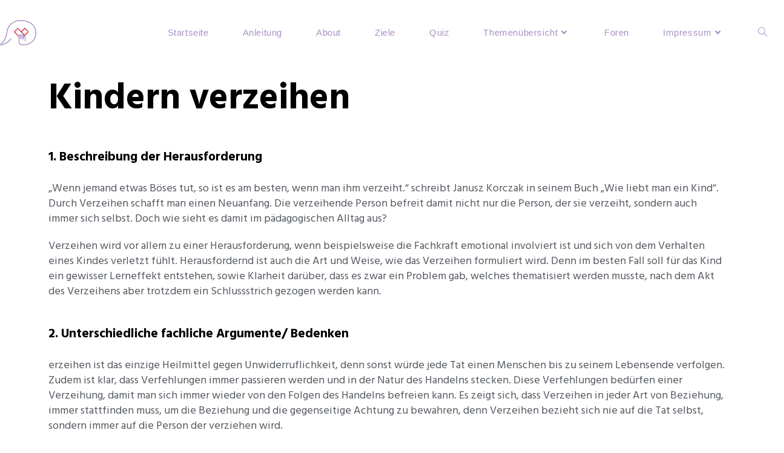

--- FILE ---
content_type: text/html; charset=UTF-8
request_url: https://mindset-erziehung.de/kindern-verzeihen-tj/
body_size: 17906
content:
<!DOCTYPE html>
<html class="html" lang="de">
<head>
	<meta charset="UTF-8">
	<link rel="profile" href="https://gmpg.org/xfn/11">

	<title>Kindern verzeihen &#8211; Mindset Erziehung</title>
<meta name='robots' content='max-image-preview:large' />
<meta name="viewport" content="width=device-width, initial-scale=1"><link rel="alternate" type="application/rss+xml" title="Mindset Erziehung &raquo; Feed" href="https://mindset-erziehung.de/feed/" />
<link rel="alternate" type="application/rss+xml" title="Mindset Erziehung &raquo; Kommentar-Feed" href="https://mindset-erziehung.de/comments/feed/" />
<link rel="alternate" title="oEmbed (JSON)" type="application/json+oembed" href="https://mindset-erziehung.de/wp-json/oembed/1.0/embed?url=https%3A%2F%2Fmindset-erziehung.de%2Fkindern-verzeihen-tj%2F" />
<link rel="alternate" title="oEmbed (XML)" type="text/xml+oembed" href="https://mindset-erziehung.de/wp-json/oembed/1.0/embed?url=https%3A%2F%2Fmindset-erziehung.de%2Fkindern-verzeihen-tj%2F&#038;format=xml" />
<style id='wp-img-auto-sizes-contain-inline-css'>
img:is([sizes=auto i],[sizes^="auto," i]){contain-intrinsic-size:3000px 1500px}
/*# sourceURL=wp-img-auto-sizes-contain-inline-css */
</style>
<style id='wp-emoji-styles-inline-css'>

	img.wp-smiley, img.emoji {
		display: inline !important;
		border: none !important;
		box-shadow: none !important;
		height: 1em !important;
		width: 1em !important;
		margin: 0 0.07em !important;
		vertical-align: -0.1em !important;
		background: none !important;
		padding: 0 !important;
	}
/*# sourceURL=wp-emoji-styles-inline-css */
</style>
<link rel='stylesheet' id='wp-block-library-css' href='https://mindset-erziehung.de/wp-includes/css/dist/block-library/style.min.css?ver=6.9' media='all' />
<style id='global-styles-inline-css'>
:root{--wp--preset--aspect-ratio--square: 1;--wp--preset--aspect-ratio--4-3: 4/3;--wp--preset--aspect-ratio--3-4: 3/4;--wp--preset--aspect-ratio--3-2: 3/2;--wp--preset--aspect-ratio--2-3: 2/3;--wp--preset--aspect-ratio--16-9: 16/9;--wp--preset--aspect-ratio--9-16: 9/16;--wp--preset--color--black: #000000;--wp--preset--color--cyan-bluish-gray: #abb8c3;--wp--preset--color--white: #ffffff;--wp--preset--color--pale-pink: #f78da7;--wp--preset--color--vivid-red: #cf2e2e;--wp--preset--color--luminous-vivid-orange: #ff6900;--wp--preset--color--luminous-vivid-amber: #fcb900;--wp--preset--color--light-green-cyan: #7bdcb5;--wp--preset--color--vivid-green-cyan: #00d084;--wp--preset--color--pale-cyan-blue: #8ed1fc;--wp--preset--color--vivid-cyan-blue: #0693e3;--wp--preset--color--vivid-purple: #9b51e0;--wp--preset--gradient--vivid-cyan-blue-to-vivid-purple: linear-gradient(135deg,rgb(6,147,227) 0%,rgb(155,81,224) 100%);--wp--preset--gradient--light-green-cyan-to-vivid-green-cyan: linear-gradient(135deg,rgb(122,220,180) 0%,rgb(0,208,130) 100%);--wp--preset--gradient--luminous-vivid-amber-to-luminous-vivid-orange: linear-gradient(135deg,rgb(252,185,0) 0%,rgb(255,105,0) 100%);--wp--preset--gradient--luminous-vivid-orange-to-vivid-red: linear-gradient(135deg,rgb(255,105,0) 0%,rgb(207,46,46) 100%);--wp--preset--gradient--very-light-gray-to-cyan-bluish-gray: linear-gradient(135deg,rgb(238,238,238) 0%,rgb(169,184,195) 100%);--wp--preset--gradient--cool-to-warm-spectrum: linear-gradient(135deg,rgb(74,234,220) 0%,rgb(151,120,209) 20%,rgb(207,42,186) 40%,rgb(238,44,130) 60%,rgb(251,105,98) 80%,rgb(254,248,76) 100%);--wp--preset--gradient--blush-light-purple: linear-gradient(135deg,rgb(255,206,236) 0%,rgb(152,150,240) 100%);--wp--preset--gradient--blush-bordeaux: linear-gradient(135deg,rgb(254,205,165) 0%,rgb(254,45,45) 50%,rgb(107,0,62) 100%);--wp--preset--gradient--luminous-dusk: linear-gradient(135deg,rgb(255,203,112) 0%,rgb(199,81,192) 50%,rgb(65,88,208) 100%);--wp--preset--gradient--pale-ocean: linear-gradient(135deg,rgb(255,245,203) 0%,rgb(182,227,212) 50%,rgb(51,167,181) 100%);--wp--preset--gradient--electric-grass: linear-gradient(135deg,rgb(202,248,128) 0%,rgb(113,206,126) 100%);--wp--preset--gradient--midnight: linear-gradient(135deg,rgb(2,3,129) 0%,rgb(40,116,252) 100%);--wp--preset--font-size--small: 13px;--wp--preset--font-size--medium: 20px;--wp--preset--font-size--large: 36px;--wp--preset--font-size--x-large: 42px;--wp--preset--spacing--20: 0.44rem;--wp--preset--spacing--30: 0.67rem;--wp--preset--spacing--40: 1rem;--wp--preset--spacing--50: 1.5rem;--wp--preset--spacing--60: 2.25rem;--wp--preset--spacing--70: 3.38rem;--wp--preset--spacing--80: 5.06rem;--wp--preset--shadow--natural: 6px 6px 9px rgba(0, 0, 0, 0.2);--wp--preset--shadow--deep: 12px 12px 50px rgba(0, 0, 0, 0.4);--wp--preset--shadow--sharp: 6px 6px 0px rgba(0, 0, 0, 0.2);--wp--preset--shadow--outlined: 6px 6px 0px -3px rgb(255, 255, 255), 6px 6px rgb(0, 0, 0);--wp--preset--shadow--crisp: 6px 6px 0px rgb(0, 0, 0);}:where(.is-layout-flex){gap: 0.5em;}:where(.is-layout-grid){gap: 0.5em;}body .is-layout-flex{display: flex;}.is-layout-flex{flex-wrap: wrap;align-items: center;}.is-layout-flex > :is(*, div){margin: 0;}body .is-layout-grid{display: grid;}.is-layout-grid > :is(*, div){margin: 0;}:where(.wp-block-columns.is-layout-flex){gap: 2em;}:where(.wp-block-columns.is-layout-grid){gap: 2em;}:where(.wp-block-post-template.is-layout-flex){gap: 1.25em;}:where(.wp-block-post-template.is-layout-grid){gap: 1.25em;}.has-black-color{color: var(--wp--preset--color--black) !important;}.has-cyan-bluish-gray-color{color: var(--wp--preset--color--cyan-bluish-gray) !important;}.has-white-color{color: var(--wp--preset--color--white) !important;}.has-pale-pink-color{color: var(--wp--preset--color--pale-pink) !important;}.has-vivid-red-color{color: var(--wp--preset--color--vivid-red) !important;}.has-luminous-vivid-orange-color{color: var(--wp--preset--color--luminous-vivid-orange) !important;}.has-luminous-vivid-amber-color{color: var(--wp--preset--color--luminous-vivid-amber) !important;}.has-light-green-cyan-color{color: var(--wp--preset--color--light-green-cyan) !important;}.has-vivid-green-cyan-color{color: var(--wp--preset--color--vivid-green-cyan) !important;}.has-pale-cyan-blue-color{color: var(--wp--preset--color--pale-cyan-blue) !important;}.has-vivid-cyan-blue-color{color: var(--wp--preset--color--vivid-cyan-blue) !important;}.has-vivid-purple-color{color: var(--wp--preset--color--vivid-purple) !important;}.has-black-background-color{background-color: var(--wp--preset--color--black) !important;}.has-cyan-bluish-gray-background-color{background-color: var(--wp--preset--color--cyan-bluish-gray) !important;}.has-white-background-color{background-color: var(--wp--preset--color--white) !important;}.has-pale-pink-background-color{background-color: var(--wp--preset--color--pale-pink) !important;}.has-vivid-red-background-color{background-color: var(--wp--preset--color--vivid-red) !important;}.has-luminous-vivid-orange-background-color{background-color: var(--wp--preset--color--luminous-vivid-orange) !important;}.has-luminous-vivid-amber-background-color{background-color: var(--wp--preset--color--luminous-vivid-amber) !important;}.has-light-green-cyan-background-color{background-color: var(--wp--preset--color--light-green-cyan) !important;}.has-vivid-green-cyan-background-color{background-color: var(--wp--preset--color--vivid-green-cyan) !important;}.has-pale-cyan-blue-background-color{background-color: var(--wp--preset--color--pale-cyan-blue) !important;}.has-vivid-cyan-blue-background-color{background-color: var(--wp--preset--color--vivid-cyan-blue) !important;}.has-vivid-purple-background-color{background-color: var(--wp--preset--color--vivid-purple) !important;}.has-black-border-color{border-color: var(--wp--preset--color--black) !important;}.has-cyan-bluish-gray-border-color{border-color: var(--wp--preset--color--cyan-bluish-gray) !important;}.has-white-border-color{border-color: var(--wp--preset--color--white) !important;}.has-pale-pink-border-color{border-color: var(--wp--preset--color--pale-pink) !important;}.has-vivid-red-border-color{border-color: var(--wp--preset--color--vivid-red) !important;}.has-luminous-vivid-orange-border-color{border-color: var(--wp--preset--color--luminous-vivid-orange) !important;}.has-luminous-vivid-amber-border-color{border-color: var(--wp--preset--color--luminous-vivid-amber) !important;}.has-light-green-cyan-border-color{border-color: var(--wp--preset--color--light-green-cyan) !important;}.has-vivid-green-cyan-border-color{border-color: var(--wp--preset--color--vivid-green-cyan) !important;}.has-pale-cyan-blue-border-color{border-color: var(--wp--preset--color--pale-cyan-blue) !important;}.has-vivid-cyan-blue-border-color{border-color: var(--wp--preset--color--vivid-cyan-blue) !important;}.has-vivid-purple-border-color{border-color: var(--wp--preset--color--vivid-purple) !important;}.has-vivid-cyan-blue-to-vivid-purple-gradient-background{background: var(--wp--preset--gradient--vivid-cyan-blue-to-vivid-purple) !important;}.has-light-green-cyan-to-vivid-green-cyan-gradient-background{background: var(--wp--preset--gradient--light-green-cyan-to-vivid-green-cyan) !important;}.has-luminous-vivid-amber-to-luminous-vivid-orange-gradient-background{background: var(--wp--preset--gradient--luminous-vivid-amber-to-luminous-vivid-orange) !important;}.has-luminous-vivid-orange-to-vivid-red-gradient-background{background: var(--wp--preset--gradient--luminous-vivid-orange-to-vivid-red) !important;}.has-very-light-gray-to-cyan-bluish-gray-gradient-background{background: var(--wp--preset--gradient--very-light-gray-to-cyan-bluish-gray) !important;}.has-cool-to-warm-spectrum-gradient-background{background: var(--wp--preset--gradient--cool-to-warm-spectrum) !important;}.has-blush-light-purple-gradient-background{background: var(--wp--preset--gradient--blush-light-purple) !important;}.has-blush-bordeaux-gradient-background{background: var(--wp--preset--gradient--blush-bordeaux) !important;}.has-luminous-dusk-gradient-background{background: var(--wp--preset--gradient--luminous-dusk) !important;}.has-pale-ocean-gradient-background{background: var(--wp--preset--gradient--pale-ocean) !important;}.has-electric-grass-gradient-background{background: var(--wp--preset--gradient--electric-grass) !important;}.has-midnight-gradient-background{background: var(--wp--preset--gradient--midnight) !important;}.has-small-font-size{font-size: var(--wp--preset--font-size--small) !important;}.has-medium-font-size{font-size: var(--wp--preset--font-size--medium) !important;}.has-large-font-size{font-size: var(--wp--preset--font-size--large) !important;}.has-x-large-font-size{font-size: var(--wp--preset--font-size--x-large) !important;}
/*# sourceURL=global-styles-inline-css */
</style>

<style id='classic-theme-styles-inline-css'>
/*! This file is auto-generated */
.wp-block-button__link{color:#fff;background-color:#32373c;border-radius:9999px;box-shadow:none;text-decoration:none;padding:calc(.667em + 2px) calc(1.333em + 2px);font-size:1.125em}.wp-block-file__button{background:#32373c;color:#fff;text-decoration:none}
/*# sourceURL=/wp-includes/css/classic-themes.min.css */
</style>
<link rel='stylesheet' id='bbp-default-css' href='https://mindset-erziehung.de/wp-content/plugins/bbpress/templates/default/css/bbpress.min.css?ver=2.6.12' media='all' />
<link rel='stylesheet' id='oceanwp-bbpress-css' href='https://mindset-erziehung.de/wp-content/themes/oceanwp/assets/css/third/bbpress.min.css?ver=6.9' media='all' />
<link rel='stylesheet' id='font-awesome-css' href='https://mindset-erziehung.de/wp-content/themes/oceanwp/assets/fonts/fontawesome/css/all.min.css?ver=5.15.1' media='all' />
<link rel='stylesheet' id='simple-line-icons-css' href='https://mindset-erziehung.de/wp-content/themes/oceanwp/assets/css/third/simple-line-icons.min.css?ver=2.4.0' media='all' />
<link rel='stylesheet' id='oceanwp-style-css' href='https://mindset-erziehung.de/wp-content/themes/oceanwp/assets/css/style.min.css?ver=3.4.3' media='all' />
<link rel='stylesheet' id='elementor-icons-css' href='https://mindset-erziehung.de/wp-content/plugins/elementor/assets/lib/eicons/css/elementor-icons.min.css?ver=5.20.0' media='all' />
<link rel='stylesheet' id='elementor-frontend-css' href='https://mindset-erziehung.de/wp-content/plugins/elementor/assets/css/frontend.min.css?ver=3.13.2' media='all' />
<link rel='stylesheet' id='swiper-css' href='https://mindset-erziehung.de/wp-content/plugins/elementor/assets/lib/swiper/css/swiper.min.css?ver=5.3.6' media='all' />
<link rel='stylesheet' id='elementor-post-25-css' href='https://mindset-erziehung.de/wp-content/uploads/elementor/css/post-25.css?ver=1744560282' media='all' />
<link rel='stylesheet' id='elementor-global-css' href='https://mindset-erziehung.de/wp-content/uploads/elementor/css/global.css?ver=1693573719' media='all' />
<link rel='stylesheet' id='elementor-post-4828-css' href='https://mindset-erziehung.de/wp-content/uploads/elementor/css/post-4828.css?ver=1744600990' media='all' />
<link rel='stylesheet' id='oe-widgets-style-css' href='https://mindset-erziehung.de/wp-content/plugins/ocean-extra/assets/css/widgets.css?ver=6.9' media='all' />
<link rel='stylesheet' id='google-fonts-1-css' href='https://fonts.googleapis.com/css?family=Roboto%3A100%2C100italic%2C200%2C200italic%2C300%2C300italic%2C400%2C400italic%2C500%2C500italic%2C600%2C600italic%2C700%2C700italic%2C800%2C800italic%2C900%2C900italic%7CRoboto+Slab%3A100%2C100italic%2C200%2C200italic%2C300%2C300italic%2C400%2C400italic%2C500%2C500italic%2C600%2C600italic%2C700%2C700italic%2C800%2C800italic%2C900%2C900italic%7CHind+Siliguri%3A100%2C100italic%2C200%2C200italic%2C300%2C300italic%2C400%2C400italic%2C500%2C500italic%2C600%2C600italic%2C700%2C700italic%2C800%2C800italic%2C900%2C900italic&#038;display=auto&#038;ver=6.9' media='all' />
<link rel="preconnect" href="https://fonts.gstatic.com/" crossorigin><script src="https://mindset-erziehung.de/wp-includes/js/jquery/jquery.min.js?ver=3.7.1" id="jquery-core-js"></script>
<script src="https://mindset-erziehung.de/wp-includes/js/jquery/jquery-migrate.min.js?ver=3.4.1" id="jquery-migrate-js"></script>
<link rel="https://api.w.org/" href="https://mindset-erziehung.de/wp-json/" /><link rel="alternate" title="JSON" type="application/json" href="https://mindset-erziehung.de/wp-json/wp/v2/pages/4828" /><link rel="EditURI" type="application/rsd+xml" title="RSD" href="https://mindset-erziehung.de/xmlrpc.php?rsd" />
<meta name="generator" content="WordPress 6.9" />
<link rel="canonical" href="https://mindset-erziehung.de/kindern-verzeihen-tj/" />
<link rel='shortlink' href='https://mindset-erziehung.de/?p=4828' />
        <style type="text/css" id="pf-main-css">
            
				@media screen {
					.printfriendly {
						z-index: 1000; display: flex; margin: 0px 0px 0px 0px
					}
					.printfriendly a, .printfriendly a:link, .printfriendly a:visited, .printfriendly a:hover, .printfriendly a:active {
						font-weight: 600;
						cursor: pointer;
						text-decoration: none;
						border: none;
						-webkit-box-shadow: none;
						-moz-box-shadow: none;
						box-shadow: none;
						outline:none;
						font-size: 14px !important;
						color: #a891c4 !important;
					}
					.printfriendly.pf-alignleft {
						justify-content: start;
					}
					.printfriendly.pf-alignright {
						justify-content: end;
					}
					.printfriendly.pf-aligncenter {
						justify-content: center;
						
					}
				}
				
				.pf-button-img {
					border: none;
					-webkit-box-shadow: none; 
					-moz-box-shadow: none; 
					box-shadow: none; 
					padding: 0; 
					margin: 0;
					display: inline; 
					vertical-align: middle;
				}
			  
				img.pf-button-img + .pf-button-text {
					margin-left: 6px;
				}

				@media print {
					.printfriendly {
						display: none;
					}
				}
				        </style>

            
        <style type="text/css" id="pf-excerpt-styles">
          .pf-button.pf-button-excerpt {
              display: none;
           }
        </style>

            <!-- wpSpoiler Code -->
        <script type="text/javascript">
            function wpSpoilerToggle(spoiler, link, showtext, hidetext) {
                if (spoiler.style.display != 'none') {
                    spoiler.style.display = 'none';
                    link.innerHTML = showtext;
                    link.className = 'spoiler_link_show';
                } else {
                    spoiler.style.display = 'block';
                    link.innerHTML = hidetext;
                    link.className = 'spoiler_link_hide';
                }
            }
          </script>
<meta name="generator" content="Elementor 3.13.2; features: e_dom_optimization, a11y_improvements, additional_custom_breakpoints; settings: css_print_method-external, google_font-enabled, font_display-auto">
<style>.recentcomments a{display:inline !important;padding:0 !important;margin:0 !important;}</style><link rel="icon" href="https://mindset-erziehung.de/wp-content/uploads/2023/08/cropped-cropped-cropped-Logo-32x32.png" sizes="32x32" />
<link rel="icon" href="https://mindset-erziehung.de/wp-content/uploads/2023/08/cropped-cropped-cropped-Logo-192x192.png" sizes="192x192" />
<link rel="apple-touch-icon" href="https://mindset-erziehung.de/wp-content/uploads/2023/08/cropped-cropped-cropped-Logo-180x180.png" />
<meta name="msapplication-TileImage" content="https://mindset-erziehung.de/wp-content/uploads/2023/08/cropped-cropped-cropped-Logo-270x270.png" />
		<style id="wp-custom-css">
			/** Start Block Kit CSS:144-3-3a7d335f39a8579c20cdf02f8d462582 **/.envato-block__preview{overflow:visible}/* Envato Kit 141 Custom Styles - Applied to the element under Advanced */.elementor-headline-animation-type-drop-in .elementor-headline-dynamic-wrapper{text-align:center}.envato-kit-141-top-0 h1,.envato-kit-141-top-0 h2,.envato-kit-141-top-0 h3,.envato-kit-141-top-0 h4,.envato-kit-141-top-0 h5,.envato-kit-141-top-0 h6,.envato-kit-141-top-0 p{margin-top:0}.envato-kit-141-newsletter-inline .elementor-field-textual.elementor-size-md{padding-left:1.5rem;padding-right:1.5rem}.envato-kit-141-bottom-0 p{margin-bottom:0}.envato-kit-141-bottom-8 .elementor-price-list .elementor-price-list-item .elementor-price-list-header{margin-bottom:.5rem}.envato-kit-141.elementor-widget-testimonial-carousel.elementor-pagination-type-bullets .swiper-container{padding-bottom:52px}.envato-kit-141-display-inline{display:inline-block}.envato-kit-141 .elementor-slick-slider ul.slick-dots{bottom:-40px}/** End Block Kit CSS:144-3-3a7d335f39a8579c20cdf02f8d462582 **/		</style>
		<!-- OceanWP CSS -->
<style type="text/css">
/* General CSS */a:hover,a.light:hover,.theme-heading .text::before,.theme-heading .text::after,#top-bar-content >a:hover,#top-bar-social li.oceanwp-email a:hover,#site-navigation-wrap .dropdown-menu >li >a:hover,#site-header.medium-header #medium-searchform button:hover,.oceanwp-mobile-menu-icon a:hover,.blog-entry.post .blog-entry-header .entry-title a:hover,.blog-entry.post .blog-entry-readmore a:hover,.blog-entry.thumbnail-entry .blog-entry-category a,ul.meta li a:hover,.dropcap,.single nav.post-navigation .nav-links .title,body .related-post-title a:hover,body #wp-calendar caption,body .contact-info-widget.default i,body .contact-info-widget.big-icons i,body .custom-links-widget .oceanwp-custom-links li a:hover,body .custom-links-widget .oceanwp-custom-links li a:hover:before,body .posts-thumbnails-widget li a:hover,body .social-widget li.oceanwp-email a:hover,.comment-author .comment-meta .comment-reply-link,#respond #cancel-comment-reply-link:hover,#footer-widgets .footer-box a:hover,#footer-bottom a:hover,#footer-bottom #footer-bottom-menu a:hover,.sidr a:hover,.sidr-class-dropdown-toggle:hover,.sidr-class-menu-item-has-children.active >a,.sidr-class-menu-item-has-children.active >a >.sidr-class-dropdown-toggle,input[type=checkbox]:checked:before{color:#a891c4}.single nav.post-navigation .nav-links .title .owp-icon use,.blog-entry.post .blog-entry-readmore a:hover .owp-icon use,body .contact-info-widget.default .owp-icon use,body .contact-info-widget.big-icons .owp-icon use{stroke:#a891c4}input[type="button"],input[type="reset"],input[type="submit"],button[type="submit"],.button,#site-navigation-wrap .dropdown-menu >li.btn >a >span,.thumbnail:hover i,.post-quote-content,.omw-modal .omw-close-modal,body .contact-info-widget.big-icons li:hover i,body div.wpforms-container-full .wpforms-form input[type=submit],body div.wpforms-container-full .wpforms-form button[type=submit],body div.wpforms-container-full .wpforms-form .wpforms-page-button{background-color:#a891c4}.thumbnail:hover .link-post-svg-icon{background-color:#a891c4}body .contact-info-widget.big-icons li:hover .owp-icon{background-color:#a891c4}.widget-title{border-color:#a891c4}blockquote{border-color:#a891c4}#searchform-dropdown{border-color:#a891c4}.dropdown-menu .sub-menu{border-color:#a891c4}.blog-entry.large-entry .blog-entry-readmore a:hover{border-color:#a891c4}.oceanwp-newsletter-form-wrap input[type="email"]:focus{border-color:#a891c4}.social-widget li.oceanwp-email a:hover{border-color:#a891c4}#respond #cancel-comment-reply-link:hover{border-color:#a891c4}body .contact-info-widget.big-icons li:hover i{border-color:#a891c4}#footer-widgets .oceanwp-newsletter-form-wrap input[type="email"]:focus{border-color:#a891c4}blockquote,.wp-block-quote{border-left-color:#a891c4}body .contact-info-widget.big-icons li:hover .owp-icon{border-color:#a891c4}input[type="button"]:hover,input[type="reset"]:hover,input[type="submit"]:hover,button[type="submit"]:hover,input[type="button"]:focus,input[type="reset"]:focus,input[type="submit"]:focus,button[type="submit"]:focus,.button:hover,.button:focus,#site-navigation-wrap .dropdown-menu >li.btn >a:hover >span,.post-quote-author,.omw-modal .omw-close-modal:hover,body div.wpforms-container-full .wpforms-form input[type=submit]:hover,body div.wpforms-container-full .wpforms-form button[type=submit]:hover,body div.wpforms-container-full .wpforms-form .wpforms-page-button:hover{background-color:#da3c4a}table th,table td,hr,.content-area,body.content-left-sidebar #content-wrap .content-area,.content-left-sidebar .content-area,#top-bar-wrap,#site-header,#site-header.top-header #search-toggle,.dropdown-menu ul li,.centered-minimal-page-header,.blog-entry.post,.blog-entry.grid-entry .blog-entry-inner,.blog-entry.thumbnail-entry .blog-entry-bottom,.single-post .entry-title,.single .entry-share-wrap .entry-share,.single .entry-share,.single .entry-share ul li a,.single nav.post-navigation,.single nav.post-navigation .nav-links .nav-previous,#author-bio,#author-bio .author-bio-avatar,#author-bio .author-bio-social li a,#related-posts,#comments,.comment-body,#respond #cancel-comment-reply-link,#blog-entries .type-page,.page-numbers a,.page-numbers span:not(.elementor-screen-only),.page-links span,body #wp-calendar caption,body #wp-calendar th,body #wp-calendar tbody,body .contact-info-widget.default i,body .contact-info-widget.big-icons i,body .posts-thumbnails-widget li,body .tagcloud a{border-color:#ffffff}body .contact-info-widget.big-icons .owp-icon,body .contact-info-widget.default .owp-icon{border-color:#ffffff}a{color:#a891c4}a .owp-icon use{stroke:#a891c4}a:hover{color:#da3c4a}a:hover .owp-icon use{stroke:#da3c4a}body .theme-button,body input[type="submit"],body button[type="submit"],body button,body .button,body div.wpforms-container-full .wpforms-form input[type=submit],body div.wpforms-container-full .wpforms-form button[type=submit],body div.wpforms-container-full .wpforms-form .wpforms-page-button{background-color:#a891c4}body .theme-button:hover,body input[type="submit"]:hover,body button[type="submit"]:hover,body button:hover,body .button:hover,body div.wpforms-container-full .wpforms-form input[type=submit]:hover,body div.wpforms-container-full .wpforms-form input[type=submit]:active,body div.wpforms-container-full .wpforms-form button[type=submit]:hover,body div.wpforms-container-full .wpforms-form button[type=submit]:active,body div.wpforms-container-full .wpforms-form .wpforms-page-button:hover,body div.wpforms-container-full .wpforms-form .wpforms-page-button:active{background-color:#da3c4a}/* Header CSS */#site-header.has-header-media .overlay-header-media{background-color:#1747e8}#site-logo #site-logo-inner a img,#site-header.center-header #site-navigation-wrap .middle-site-logo a img{max-width:60px}@media (max-width:768px){#site-logo #site-logo-inner a img,#site-header.center-header #site-navigation-wrap .middle-site-logo a img{max-width:60px}}@media (max-width:480px){#site-logo #site-logo-inner a img,#site-header.center-header #site-navigation-wrap .middle-site-logo a img{max-width:60px}}#site-header #site-logo #site-logo-inner a img,#site-header.center-header #site-navigation-wrap .middle-site-logo a img{max-height:60px}@media (max-width:768px){#site-header #site-logo #site-logo-inner a img,#site-header.center-header #site-navigation-wrap .middle-site-logo a img{max-height:60px}}@media (max-width:480px){#site-header #site-logo #site-logo-inner a img,#site-header.center-header #site-navigation-wrap .middle-site-logo a img{max-height:60px}}#site-navigation-wrap .dropdown-menu >li >a{padding:0 28px}#site-navigation-wrap .dropdown-menu >li >a,.oceanwp-mobile-menu-icon a,#searchform-header-replace-close{color:#a891c4}#site-navigation-wrap .dropdown-menu >li >a .owp-icon use,.oceanwp-mobile-menu-icon a .owp-icon use,#searchform-header-replace-close .owp-icon use{stroke:#a891c4}#site-navigation-wrap .dropdown-menu >li >a:hover,.oceanwp-mobile-menu-icon a:hover,#searchform-header-replace-close:hover{color:#da3c4a}#site-navigation-wrap .dropdown-menu >li >a:hover .owp-icon use,.oceanwp-mobile-menu-icon a:hover .owp-icon use,#searchform-header-replace-close:hover .owp-icon use{stroke:#da3c4a}#site-navigation-wrap .dropdown-menu >.current-menu-item >a,#site-navigation-wrap .dropdown-menu >.current-menu-ancestor >a,#site-navigation-wrap .dropdown-menu >.current-menu-item >a:hover,#site-navigation-wrap .dropdown-menu >.current-menu-ancestor >a:hover{color:#da3c4a}.dropdown-menu .sub-menu{min-width:226px}.dropdown-menu .sub-menu,#searchform-dropdown,.current-shop-items-dropdown{border-color:#ffffff}.dropdown-menu ul li a.menu-link{color:#a891c4}.dropdown-menu ul li a.menu-link .owp-icon use{stroke:#a891c4}.dropdown-menu ul li a.menu-link:hover{color:#da3c4a}.dropdown-menu ul li a.menu-link:hover .owp-icon use{stroke:#da3c4a}/* Typography CSS */h1,h2,h3,h4,h5,h6,.theme-heading,.widget-title,.oceanwp-widget-recent-posts-title,.comment-reply-title,.entry-title,.sidebar-box .widget-title{line-height:1.5;text-transform:none}h1{text-transform:none}#site-navigation-wrap .dropdown-menu >li >a,#site-header.full_screen-header .fs-dropdown-menu >li >a,#site-header.top-header #site-navigation-wrap .dropdown-menu >li >a,#site-header.center-header #site-navigation-wrap .dropdown-menu >li >a,#site-header.medium-header #site-navigation-wrap .dropdown-menu >li >a,.oceanwp-mobile-menu-icon a{font-family:Arial,Helvetica,sans-serif;font-weight:500;font-size:15px;text-transform:none}.dropdown-menu ul li a.menu-link,#site-header.full_screen-header .fs-dropdown-menu ul.sub-menu li a{font-family:Arial,Helvetica,sans-serif;font-weight:500;font-size:15px;line-height:2;letter-spacing:1px;text-transform:none}.page-header .page-header-title,.page-header.background-image-page-header .page-header-title{font-family:Roboto}.sidebar-box,.footer-box{font-family:Arial,Helvetica,sans-serif}
</style><link rel='stylesheet' id='e-animations-css' href='https://mindset-erziehung.de/wp-content/plugins/elementor/assets/lib/animations/animations.min.css?ver=3.13.2' media='all' />
</head>

<body class="wp-singular page-template-default page page-id-4828 wp-custom-logo wp-embed-responsive wp-theme-oceanwp oceanwp-theme dropdown-mobile no-header-border default-breakpoint content-full-screen has-topbar page-header-disabled has-breadcrumbs has-fixed-footer elementor-default elementor-kit-25 elementor-page elementor-page-4828" itemscope="itemscope" itemtype="https://schema.org/WebPage">

	
<script type="text/javascript" id="bbp-swap-no-js-body-class">
	document.body.className = document.body.className.replace( 'bbp-no-js', 'bbp-js' );
</script>


	
	<div id="outer-wrap" class="site clr">

		<a class="skip-link screen-reader-text" href="#main">Zum Inhalt springen</a>

		
		<div id="wrap" class="clr">

			

<div id="top-bar-wrap" class="clr">

	<div id="top-bar" class="clr has-no-content">

		
		<div id="top-bar-inner" class="clr">

			

		</div><!-- #top-bar-inner -->

		
	</div><!-- #top-bar -->

</div><!-- #top-bar-wrap -->


			
<header id="site-header" class="minimal-header clr" data-height="74" itemscope="itemscope" itemtype="https://schema.org/WPHeader" role="banner">

	
					
			<div id="site-header-inner" class="clr ">

				
				

<div id="site-logo" class="clr" itemscope itemtype="https://schema.org/Brand" >

	
	<div id="site-logo-inner" class="clr">

		<a href="https://mindset-erziehung.de/" class="custom-logo-link" rel="home"><img width="211" height="147" src="https://mindset-erziehung.de/wp-content/uploads/2023/08/cropped-cropped-Logo.png" class="custom-logo" alt="Mindset Erziehung" decoding="async" /></a>
	</div><!-- #site-logo-inner -->

	
	
</div><!-- #site-logo -->

			<div id="site-navigation-wrap" class="clr">
			
			
			
			<nav id="site-navigation" class="navigation main-navigation clr" itemscope="itemscope" itemtype="https://schema.org/SiteNavigationElement" role="navigation" >

				<ul id="menu-main-menue" class="main-menu dropdown-menu sf-menu"><li id="menu-item-6067" class="menu-item menu-item-type-post_type menu-item-object-page menu-item-home menu-item-6067"><a href="https://mindset-erziehung.de/" class="menu-link"><span class="text-wrap">Startseite</span></a></li><li id="menu-item-5440" class="menu-item menu-item-type-custom menu-item-object-custom menu-item-home menu-item-5440"><a href="https://mindset-erziehung.de/#Sogehtes" class="menu-link"><span class="text-wrap">Anleitung</span></a></li><li id="menu-item-5442" class="menu-item menu-item-type-custom menu-item-object-custom menu-item-home menu-item-5442"><a href="https://mindset-erziehung.de/#berdasMindset" class="menu-link"><span class="text-wrap">About</span></a></li><li id="menu-item-5441" class="menu-item menu-item-type-custom menu-item-object-custom menu-item-home menu-item-5441"><a href="https://mindset-erziehung.de/#Zielegruppen" class="menu-link"><span class="text-wrap">Ziele</span></a></li><li id="menu-item-6107" class="menu-item menu-item-type-post_type menu-item-object-page menu-item-6107"><a href="https://mindset-erziehung.de/chancen-quiz/" class="menu-link"><span class="text-wrap">Quiz</span></a></li><li id="menu-item-5435" class="menu-item menu-item-type-post_type menu-item-object-page menu-item-has-children dropdown menu-item-5435"><a href="https://mindset-erziehung.de/themenuebersicht-tj/" class="menu-link"><span class="text-wrap">Themenübersicht<i class="nav-arrow fa fa-angle-down" aria-hidden="true" role="img"></i></span></a>
<ul class="sub-menu">
	<li id="menu-item-5436" class="menu-item menu-item-type-post_type menu-item-object-page menu-item-5436"><a href="https://mindset-erziehung.de/chancen-und-herausforderungen-in-der-erziehung-tj/" class="menu-link"><span class="text-wrap">Chancen und Herausforderungen in der Erziehung</span></a></li>	<li id="menu-item-5437" class="menu-item menu-item-type-post_type menu-item-object-page menu-item-5437"><a href="https://mindset-erziehung.de/paedagogische-und-psychologische-methoden-tj/" class="menu-link"><span class="text-wrap">Pädagogische und psychologische Methoden</span></a></li>	<li id="menu-item-5438" class="menu-item menu-item-type-post_type menu-item-object-page menu-item-5438"><a href="https://mindset-erziehung.de/lexikon-der-klassiker-tj/" class="menu-link"><span class="text-wrap">Lexikon der Klassiker</span></a></li>	<li id="menu-item-5439" class="menu-item menu-item-type-post_type menu-item-object-page menu-item-5439"><a href="https://mindset-erziehung.de/erziehungskonflikte-tj/" class="menu-link"><span class="text-wrap">Erziehungskonflikte</span></a></li></ul>
</li><li id="menu-item-6577" class="menu-item menu-item-type-post_type menu-item-object-page menu-item-6577"><a href="https://mindset-erziehung.de/forums/" class="menu-link"><span class="text-wrap">Foren</span></a></li><li id="menu-item-5443" class="menu-item menu-item-type-custom menu-item-object-custom menu-item-home menu-item-has-children dropdown menu-item-5443"><a href="https://mindset-erziehung.de/#Impressum" class="menu-link"><span class="text-wrap">Impressum<i class="nav-arrow fa fa-angle-down" aria-hidden="true" role="img"></i></span></a>
<ul class="sub-menu">
	<li id="menu-item-6066" class="menu-item menu-item-type-post_type menu-item-object-page menu-item-6066"><a href="https://mindset-erziehung.de/datenschutzerklaerung-2023/" class="menu-link"><span class="text-wrap">Datenschutz</span></a></li></ul>
</li><li class="search-toggle-li" ><a href="https://mindset-erziehung.de/#" class="site-search-toggle search-dropdown-toggle"><span class="screen-reader-text">Toggle website search</span><i class=" icon-magnifier" aria-hidden="true" role="img"></i></a></li></ul>
<div id="searchform-dropdown" class="header-searchform-wrap clr" >
	
<form aria-label="Search this website" role="search" method="get" class="searchform" action="https://mindset-erziehung.de/">	
	<input aria-label="Insert search query" type="search" id="ocean-search-form-1" class="field" autocomplete="off" placeholder="Suche" name="s">
		</form>
</div><!-- #searchform-dropdown -->

			</nav><!-- #site-navigation -->

			
			
					</div><!-- #site-navigation-wrap -->
			
		
	
				
	
	<div class="oceanwp-mobile-menu-icon clr mobile-right">

		
		
		
		<a href="https://mindset-erziehung.de/#mobile-menu-toggle" class="mobile-menu"  aria-label="Mobiles Menü">
							<i class="fa fa-bars" aria-hidden="true"></i>
								<span class="oceanwp-text">Menü</span>
				<span class="oceanwp-close-text">Schließen</span>
						</a>

		
		
		
	</div><!-- #oceanwp-mobile-menu-navbar -->

	

			</div><!-- #site-header-inner -->

			
<div id="mobile-dropdown" class="clr" >

	<nav class="clr" itemscope="itemscope" itemtype="https://schema.org/SiteNavigationElement">

		<ul id="menu-main-menue-1" class="menu"><li class="menu-item menu-item-type-post_type menu-item-object-page menu-item-home menu-item-6067"><a href="https://mindset-erziehung.de/">Startseite</a></li>
<li class="menu-item menu-item-type-custom menu-item-object-custom menu-item-home menu-item-5440"><a href="https://mindset-erziehung.de/#Sogehtes">Anleitung</a></li>
<li class="menu-item menu-item-type-custom menu-item-object-custom menu-item-home menu-item-5442"><a href="https://mindset-erziehung.de/#berdasMindset">About</a></li>
<li class="menu-item menu-item-type-custom menu-item-object-custom menu-item-home menu-item-5441"><a href="https://mindset-erziehung.de/#Zielegruppen">Ziele</a></li>
<li class="menu-item menu-item-type-post_type menu-item-object-page menu-item-6107"><a href="https://mindset-erziehung.de/chancen-quiz/">Quiz</a></li>
<li class="menu-item menu-item-type-post_type menu-item-object-page menu-item-has-children menu-item-5435"><a href="https://mindset-erziehung.de/themenuebersicht-tj/">Themenübersicht</a>
<ul class="sub-menu">
	<li class="menu-item menu-item-type-post_type menu-item-object-page menu-item-5436"><a href="https://mindset-erziehung.de/chancen-und-herausforderungen-in-der-erziehung-tj/">Chancen und Herausforderungen in der Erziehung</a></li>
	<li class="menu-item menu-item-type-post_type menu-item-object-page menu-item-5437"><a href="https://mindset-erziehung.de/paedagogische-und-psychologische-methoden-tj/">Pädagogische und psychologische Methoden</a></li>
	<li class="menu-item menu-item-type-post_type menu-item-object-page menu-item-5438"><a href="https://mindset-erziehung.de/lexikon-der-klassiker-tj/">Lexikon der Klassiker</a></li>
	<li class="menu-item menu-item-type-post_type menu-item-object-page menu-item-5439"><a href="https://mindset-erziehung.de/erziehungskonflikte-tj/">Erziehungskonflikte</a></li>
</ul>
</li>
<li class="menu-item menu-item-type-post_type menu-item-object-page menu-item-6577"><a href="https://mindset-erziehung.de/forums/">Foren</a></li>
<li class="menu-item menu-item-type-custom menu-item-object-custom menu-item-home menu-item-has-children menu-item-5443"><a href="https://mindset-erziehung.de/#Impressum">Impressum</a>
<ul class="sub-menu">
	<li class="menu-item menu-item-type-post_type menu-item-object-page menu-item-6066"><a href="https://mindset-erziehung.de/datenschutzerklaerung-2023/">Datenschutz</a></li>
</ul>
</li>
<li class="search-toggle-li" ><a href="https://mindset-erziehung.de/#" class="site-search-toggle search-dropdown-toggle"><span class="screen-reader-text">Toggle website search</span><i class=" icon-magnifier" aria-hidden="true" role="img"></i></a></li></ul>
<div id="mobile-menu-search" class="clr">
	<form aria-label="Search this website" method="get" action="https://mindset-erziehung.de/" class="mobile-searchform">
		<input aria-label="Insert search query" value="" class="field" id="ocean-mobile-search-2" type="search" name="s" autocomplete="off" placeholder="Suche" />
		<button aria-label="Suche abschicken" type="submit" class="searchform-submit">
			<i class=" icon-magnifier" aria-hidden="true" role="img"></i>		</button>
					</form>
</div><!-- .mobile-menu-search -->

	</nav>

</div>

			
			
		
		
</header><!-- #site-header -->


			
			<main id="main" class="site-main clr"  role="main">

				
	
	<div id="content-wrap" class="container clr">

		
		<div id="primary" class="content-area clr">

			
			<div id="content" class="site-content clr">

				
				
<article class="single-page-article clr">

	
<div class="entry clr" itemprop="text">

	
	<div class="pf-content">		<div data-elementor-type="wp-page" data-elementor-id="4828" class="elementor elementor-4828">
									<section class="elementor-section elementor-top-section elementor-element elementor-element-7646799e elementor-section-boxed elementor-section-height-default elementor-section-height-default" data-id="7646799e" data-element_type="section">
						<div class="elementor-container elementor-column-gap-default">
					<div class="elementor-column elementor-col-100 elementor-top-column elementor-element elementor-element-18d09e2a" data-id="18d09e2a" data-element_type="column">
			<div class="elementor-widget-wrap elementor-element-populated">
								<div class="elementor-element elementor-element-536fbffb elementor-widget elementor-widget-heading" data-id="536fbffb" data-element_type="widget" data-widget_type="heading.default">
				<div class="elementor-widget-container">
			<h2 class="elementor-heading-title elementor-size-default">Kindern verzeihen</h2>		</div>
				</div>
					</div>
		</div>
							</div>
		</section>
				<section class="elementor-section elementor-top-section elementor-element elementor-element-61d51952 elementor-section-boxed elementor-section-height-default elementor-section-height-default" data-id="61d51952" data-element_type="section">
						<div class="elementor-container elementor-column-gap-default">
					<div class="elementor-column elementor-col-100 elementor-top-column elementor-element elementor-element-67f459f5" data-id="67f459f5" data-element_type="column">
			<div class="elementor-widget-wrap elementor-element-populated">
								<div class="elementor-element elementor-element-1d47475b elementor-widget elementor-widget-heading" data-id="1d47475b" data-element_type="widget" data-widget_type="heading.default">
				<div class="elementor-widget-container">
			<h2 class="elementor-heading-title elementor-size-default">1. Beschreibung der Herausforderung</h2>		</div>
				</div>
				<div class="elementor-element elementor-element-1fbe7893 elementor-widget elementor-widget-text-editor" data-id="1fbe7893" data-element_type="widget" data-widget_type="text-editor.default">
				<div class="elementor-widget-container">
							<p>„Wenn jemand etwas Böses tut, so ist es am besten, wenn man ihm verzeiht.“ schreibt Janusz Korczak in seinem Buch „Wie liebt man ein Kind“. Durch Verzeihen schafft man einen Neuanfang. Die verzeihende Person befreit damit nicht nur die Person, der sie verzeiht, sondern auch immer sich selbst. Doch wie sieht es damit im pädagogischen Alltag aus?</p><p>Verzeihen wird vor allem zu einer Herausforderung, wenn beispielsweise die Fachkraft emotional involviert ist und sich von dem Verhalten eines Kindes verletzt fühlt. Herausfordernd ist auch die Art und Weise, wie das Verzeihen formuliert wird. Denn im besten Fall soll für das Kind ein gewisser Lerneffekt entstehen, sowie Klarheit darüber, dass es zwar ein Problem gab, welches thematisiert werden musste, nach dem Akt des Verzeihens aber trotzdem ein Schlussstrich gezogen werden kann.</p>						</div>
				</div>
				<div class="elementor-element elementor-element-38e42882 elementor-widget elementor-widget-heading" data-id="38e42882" data-element_type="widget" data-widget_type="heading.default">
				<div class="elementor-widget-container">
			<h2 class="elementor-heading-title elementor-size-default">2. Unterschiedliche fachliche Argumente/ Bedenken</h2>		</div>
				</div>
				<div class="elementor-element elementor-element-6d86a258 elementor-widget elementor-widget-text-editor" data-id="6d86a258" data-element_type="widget" data-widget_type="text-editor.default">
				<div class="elementor-widget-container">
							<p>erzeihen ist das einzige Heilmittel gegen Unwiderruflichkeit, denn sonst würde jede Tat einen Menschen bis zu seinem Lebensende verfolgen. Zudem ist klar, dass Verfehlungen immer passieren werden und in der Natur des Handelns stecken. Diese Verfehlungen bedürfen einer Verzeihung, damit man sich immer wieder von den Folgen des Handelns befreien kann. Es zeigt sich, dass Verzeihen in jeder Art von Beziehung, immer stattfinden muss, um die Beziehung und die gegenseitige Achtung zu bewahren, denn Verzeihen bezieht sich nie auf die Tat selbst, sondern immer auf die Person der verziehen wird.</p><p>Janusz Korczak schreibt in seinem Werk „Das Recht des Kindes auf Achtung“, dass es notwendig ist zu verzeihen, wenn das Recht des Kindes auf Achtung realisiert werden soll. Er bringt den Begriff des Verstehens mit dem Verzeihen in Verbindung, denn versteht man eine Handlung, ist es einfacher zu verzeihen. Das bedeutet, dass möglicherweise der subjektive Sinn dahinter oder das Motiv betrachtet und angenommen wird. Auch das von ihm gegründete Kindergericht in seinem Waisenhaus sollte ein Ort des Verstehens und Verzeihens sein. Es gab 99 verzeihende Paragrafen und nur 10 Paragrafen, die die Angeklagten schuldig gesprochen haben. Ein Beispiel für einen verzeihendes Urteil ist: „Das Gericht kann ihm verzeihen und erklären, er habe schlecht gehandelt, oder den Rat bitten, ihm doch zu gestatten, einige Male im Monat von der Hausordnung abzuweichen.“ In diesem Rahmen wurde das Konzept des Verzeihens sowohl von Seiten der Kinder als auch von den Erzieher*innen gelebt.</p><p>Sieht man Strafe und Konsequenz im Gegensatz zum Verzeihen, fällt auf, dass beide unterschiedliche Dinge auslösen. Wie bereits erwähnt, erhält das Verzeihen den Zustand wechselseitiger Achtung, sofern dieser bereits besteht. Eine Sanktion hingegen erhält ausschließlich die Regeln der Institution, nicht aber die persönliche Beziehung.</p><p>Verzeihen spielt heute in der pädagogischen Praxis und auch in Fachdiskursen keine große Rolle. Weder wird in der Ausbildung von Fachkräften Sozialer Arbeit darüber gesprochen, noch taucht der Begriff in Konzepten von Jugendhilfeeinrichtungen auf. Verzeihen ist somit aktuell höchstens ein individuelles Vorgehen einzelner Fachkräfte, ohne dass es fachlich irgendwie gerahmt würde. Man kann daher etwas überspitzt konstatieren, dass Kindern zu verzeihen, aktuell eine fachlich nicht ernstzunehmende Aktivität ist.</p><p>Das kann daran liegen, dass es eine Sorge gibt, das Verzeihen könnte auch dazu führen, dass Regelverstöße nicht ernst genommen würden und sich manifestieren. Das kann tatsächlich passieren, wenn nicht artikuliert wird, dass ein Verhalten nicht richtig und akzeptabel war. Ein  grundsätzliches Verzeihen von Regelbrüchen und Fehlverhalten ohne Austausch ist aber eher ein Hinnehmen und hat mit der Idee der Verzeihung nichts zu tun Erst wenn ein Problem deutlich angesprochen wird, kann  dem Gegenüber anschließend auch verziehen werden. Wenn die Beziehung zu Kindern grundsätzlich einigermaßen intakt ist, kann Verzeihung die Gefahr einer Manifestation von Regelverstößen deutlich reduzieren.</p><p><em>Dass Verzeihen insofern eine ‚sehr effektive‘ pädagogische Maßnahme sein kann, schilderte schon Korczak im Jahr 1918: „Wenn er es getan hat, weil er es nicht besser wusste, so weiß er es jetzt. Wenn er unabsichtlich etwas Böses getan hat, so wird er in Zukunft vorsichtiger sein. Wenn einer etwas Böses getan hat, weil es ihm schwerfällt, sich anzupassen, wird er sich nun damit Mühe geben. Wenn es geschehen ist, weil jemand ihn dazu überredet hat, so wird er dem in Zukunft nicht mehr folgen. Wenn einer etwas Böses getan hat, so ist es am besten, ihm zu verzeihen und zu warten, bis er sich bessert.“</em> (Janusz Korczak: Wie liebt man ein Kind)</p>						</div>
				</div>
				<div class="elementor-element elementor-element-549360f2 elementor-widget elementor-widget-heading" data-id="549360f2" data-element_type="widget" data-widget_type="heading.default">
				<div class="elementor-widget-container">
			<h2 class="elementor-heading-title elementor-size-default">3. Fragen zum Weiterdenken</h2>		</div>
				</div>
				<div class="elementor-element elementor-element-5c8ea40b elementor-widget elementor-widget-text-editor" data-id="5c8ea40b" data-element_type="widget" data-widget_type="text-editor.default">
				<div class="elementor-widget-container">
							<ul><li>Ist Verzeihen eine Praxis oder sogar Teil eines Konzepts, das in ihrer Einrichtung gelebt wird? Was müsste passieren, damit das Verzeihen bei Ihnen Teil der Kultur wird?</li><li>In welchen Situationen würden Sie von Anfang an sagen, dass die Kolleginnen und Kollegen Kindern auf keinen Fall verzeihen sollten? Sehen Sie Situationen oder  Verhaltensweisen, bei denen definitiv eine Konsequenz folgen muss?</li><li>Können Sie sich innerhalb einer Einrichtung Institutionen vorstellen, die das Verzeihen regulieren und zum Teil garantieren, wie bei Janusz Korczak das Gericht? Könnte dies im Beschwerdemanagement einen Platz finden?</li></ul>						</div>
				</div>
				<div class="elementor-element elementor-element-180d6a05 elementor-widget elementor-widget-heading" data-id="180d6a05" data-element_type="widget" data-widget_type="heading.default">
				<div class="elementor-widget-container">
			<h2 class="elementor-heading-title elementor-size-default">4. Material / Links</h2>		</div>
				</div>
				<div class="elementor-element elementor-element-20d4ce8b elementor-widget elementor-widget-text-editor" data-id="20d4ce8b" data-element_type="widget" data-widget_type="text-editor.default">
				<div class="elementor-widget-container">
							<p><!-- [if gte mso 9]><xml><br /><o:OfficeDocumentSettings><br /><o:AllowPNG/><br /></o:OfficeDocumentSettings><br /></xml><![endif]--><!-- [if gte mso 9]><xml><br /><w:WordDocument><br /><w:View>Normal</w:View><br /><w:Zoom>0</w:Zoom><br /><w:TrackMoves/><br /><w:TrackFormatting/><br /><w:HyphenationZone>21</w:HyphenationZone><br /><w:PunctuationKerning/><br /><w:ValidateAgainstSchemas/><br /><w:SaveIfXMLInvalid>false</w:SaveIfXMLInvalid><br /><w:IgnoreMixedContent>false</w:IgnoreMixedContent><br /><w:AlwaysShowPlaceholderText>false</w:AlwaysShowPlaceholderText><br /><w:DoNotPromoteQF/><br /><w:LidThemeOther>DE</w:LidThemeOther><br /><w:LidThemeAsian>X-NONE</w:LidThemeAsian><br /><w:LidThemeComplexScript>X-NONE</w:LidThemeComplexScript><br /><w:Compatibility><br /><w:BreakWrappedTables/><br /><w:SnapToGridInCell/><br /><w:WrapTextWithPunct/><br /><w:UseAsianBreakRules/><br /><w:DontGrowAutofit/><br /><w:SplitPgBreakAndParaMark/><br /><w:EnableOpenTypeKerning/><br /><w:DontFlipMirrorIndents/><br /><w:OverrideTableStyleHps/><br /></w:Compatibility><br /><m:mathPr><br /><m:mathFont m:val="Cambria Math"/><br /><m:brkBin m:val="before"/><br /><m:brkBinSub m:val="&#45;-"/><br /><m:smallFrac m:val="off"/><br /><m:dispDef/><br /><m:lMargin m:val="0"/><br /><m:rMargin m:val="0"/><br /><m:defJc m:val="centerGroup"/><br /><m:wrapIndent m:val="1440"/><br /><m:intLim m:val="subSup"/><br /><m:naryLim m:val="undOvr"/><br /></m:mathPr></w:WordDocument><br /></xml><![endif]--><!-- [if gte mso 9]><xml><br /><w:LatentStyles DefLockedState="false" DefUnhideWhenUsed="false" DefSemiHidden="false" DefQFormat="false" DefPriority="99" LatentStyleCount="376"><br /><w:LsdException Locked="false" Priority="0" QFormat="true" Name="Normal"/><br /><w:LsdException Locked="false" Priority="9" QFormat="true" Name="heading 1"/><br /><w:LsdException Locked="false" Priority="9" SemiHidden="true" UnhideWhenUsed="true" QFormat="true" Name="heading 2"/><br /><w:LsdException Locked="false" Priority="9" SemiHidden="true" UnhideWhenUsed="true" QFormat="true" Name="heading 3"/><br /><w:LsdException Locked="false" Priority="9" SemiHidden="true" UnhideWhenUsed="true" QFormat="true" Name="heading 4"/><br /><w:LsdException Locked="false" Priority="9" SemiHidden="true" UnhideWhenUsed="true" QFormat="true" Name="heading 5"/><br /><w:LsdException Locked="false" Priority="9" SemiHidden="true" UnhideWhenUsed="true" QFormat="true" Name="heading 6"/><br /><w:LsdException Locked="false" Priority="9" SemiHidden="true" UnhideWhenUsed="true" QFormat="true" Name="heading 7"/><br /><w:LsdException Locked="false" Priority="9" SemiHidden="true" UnhideWhenUsed="true" QFormat="true" Name="heading 8"/><br /><w:LsdException Locked="false" Priority="9" SemiHidden="true" UnhideWhenUsed="true" QFormat="true" Name="heading 9"/><br /><w:LsdException Locked="false" SemiHidden="true" UnhideWhenUsed="true" Name="index 1"/><br /><w:LsdException Locked="false" SemiHidden="true" UnhideWhenUsed="true" Name="index 2"/><br /><w:LsdException Locked="false" SemiHidden="true" UnhideWhenUsed="true" Name="index 3"/><br /><w:LsdException Locked="false" SemiHidden="true" UnhideWhenUsed="true" Name="index 4"/><br /><w:LsdException Locked="false" SemiHidden="true" UnhideWhenUsed="true" Name="index 5"/><br /><w:LsdException Locked="false" SemiHidden="true" UnhideWhenUsed="true" Name="index 6"/><br /><w:LsdException Locked="false" SemiHidden="true" UnhideWhenUsed="true" Name="index 7"/><br /><w:LsdException Locked="false" SemiHidden="true" UnhideWhenUsed="true" Name="index 8"/><br /><w:LsdException Locked="false" SemiHidden="true" UnhideWhenUsed="true" Name="index 9"/><br /><w:LsdException Locked="false" Priority="39" SemiHidden="true" UnhideWhenUsed="true" Name="toc 1"/><br /><w:LsdException Locked="false" Priority="39" SemiHidden="true" UnhideWhenUsed="true" Name="toc 2"/><br /><w:LsdException Locked="false" Priority="39" SemiHidden="true" UnhideWhenUsed="true" Name="toc 3"/><br /><w:LsdException Locked="false" Priority="39" SemiHidden="true" UnhideWhenUsed="true" Name="toc 4"/><br /><w:LsdException Locked="false" Priority="39" SemiHidden="true" UnhideWhenUsed="true" Name="toc 5"/><br /><w:LsdException Locked="false" Priority="39" SemiHidden="true" UnhideWhenUsed="true" Name="toc 6"/><br /><w:LsdException Locked="false" Priority="39" SemiHidden="true" UnhideWhenUsed="true" Name="toc 7"/><br /><w:LsdException Locked="false" Priority="39" SemiHidden="true" UnhideWhenUsed="true" Name="toc 8"/><br /><w:LsdException Locked="false" Priority="39" SemiHidden="true" UnhideWhenUsed="true" Name="toc 9"/><br /><w:LsdException Locked="false" SemiHidden="true" UnhideWhenUsed="true" Name="Normal Indent"/><br /><w:LsdException Locked="false" SemiHidden="true" UnhideWhenUsed="true" Name="footnote text"/><br /><w:LsdException Locked="false" SemiHidden="true" UnhideWhenUsed="true" Name="annotation text"/><br /><w:LsdException Locked="false" SemiHidden="true" UnhideWhenUsed="true" Name="header"/><br /><w:LsdException Locked="false" SemiHidden="true" UnhideWhenUsed="true" Name="footer"/><br /><w:LsdException Locked="false" SemiHidden="true" UnhideWhenUsed="true" Name="index heading"/><br /><w:LsdException Locked="false" Priority="35" SemiHidden="true" UnhideWhenUsed="true" QFormat="true" Name="caption"/><br /><w:LsdException Locked="false" SemiHidden="true" UnhideWhenUsed="true" Name="table of figures"/><br /><w:LsdException Locked="false" SemiHidden="true" UnhideWhenUsed="true" Name="envelope address"/><br /><w:LsdException Locked="false" SemiHidden="true" UnhideWhenUsed="true" Name="envelope return"/><br /><w:LsdException Locked="false" SemiHidden="true" UnhideWhenUsed="true" Name="footnote reference"/><br /><w:LsdException Locked="false" SemiHidden="true" UnhideWhenUsed="true" Name="annotation reference"/><br /><w:LsdException Locked="false" SemiHidden="true" UnhideWhenUsed="true" Name="line number"/><br /><w:LsdException Locked="false" SemiHidden="true" UnhideWhenUsed="true" Name="page number"/><br /><w:LsdException Locked="false" SemiHidden="true" UnhideWhenUsed="true" Name="endnote reference"/><br /><w:LsdException Locked="false" SemiHidden="true" UnhideWhenUsed="true" Name="endnote text"/><br /><w:LsdException Locked="false" SemiHidden="true" UnhideWhenUsed="true" Name="table of authorities"/><br /><w:LsdException Locked="false" SemiHidden="true" UnhideWhenUsed="true" Name="macro"/><br /><w:LsdException Locked="false" SemiHidden="true" UnhideWhenUsed="true" Name="toa heading"/><br /><w:LsdException Locked="false" SemiHidden="true" UnhideWhenUsed="true" Name="List"/><br /><w:LsdException Locked="false" SemiHidden="true" UnhideWhenUsed="true" Name="List Bullet"/><br /><w:LsdException Locked="false" SemiHidden="true" UnhideWhenUsed="true" Name="List Number"/><br /><w:LsdException Locked="false" SemiHidden="true" UnhideWhenUsed="true" Name="List 2"/><br /><w:LsdException Locked="false" SemiHidden="true" UnhideWhenUsed="true" Name="List 3"/><br /><w:LsdException Locked="false" SemiHidden="true" UnhideWhenUsed="true" Name="List 4"/><br /><w:LsdException Locked="false" SemiHidden="true" UnhideWhenUsed="true" Name="List 5"/><br /><w:LsdException Locked="false" SemiHidden="true" UnhideWhenUsed="true" Name="List Bullet 2"/><br /><w:LsdException Locked="false" SemiHidden="true" UnhideWhenUsed="true" Name="List Bullet 3"/><br /><w:LsdException Locked="false" SemiHidden="true" UnhideWhenUsed="true" Name="List Bullet 4"/><br /><w:LsdException Locked="false" SemiHidden="true" UnhideWhenUsed="true" Name="List Bullet 5"/><br /><w:LsdException Locked="false" SemiHidden="true" UnhideWhenUsed="true" Name="List Number 2"/><br /><w:LsdException Locked="false" SemiHidden="true" UnhideWhenUsed="true" Name="List Number 3"/><br /><w:LsdException Locked="false" SemiHidden="true" UnhideWhenUsed="true" Name="List Number 4"/><br /><w:LsdException Locked="false" SemiHidden="true" UnhideWhenUsed="true" Name="List Number 5"/><br /><w:LsdException Locked="false" Priority="10" QFormat="true" Name="Title"/><br /><w:LsdException Locked="false" SemiHidden="true" UnhideWhenUsed="true" Name="Closing"/><br /><w:LsdException Locked="false" SemiHidden="true" UnhideWhenUsed="true" Name="Signature"/><br /><w:LsdException Locked="false" Priority="1" SemiHidden="true" UnhideWhenUsed="true" Name="Default Paragraph Font"/><br /><w:LsdException Locked="false" SemiHidden="true" UnhideWhenUsed="true" Name="Body Text"/><br /><w:LsdException Locked="false" SemiHidden="true" UnhideWhenUsed="true" Name="Body Text Indent"/><br /><w:LsdException Locked="false" SemiHidden="true" UnhideWhenUsed="true" Name="List Continue"/><br /><w:LsdException Locked="false" SemiHidden="true" UnhideWhenUsed="true" Name="List Continue 2"/><br /><w:LsdException Locked="false" SemiHidden="true" UnhideWhenUsed="true" Name="List Continue 3"/><br /><w:LsdException Locked="false" SemiHidden="true" UnhideWhenUsed="true" Name="List Continue 4"/><br /><w:LsdException Locked="false" SemiHidden="true" UnhideWhenUsed="true" Name="List Continue 5"/><br /><w:LsdException Locked="false" SemiHidden="true" UnhideWhenUsed="true" Name="Message Header"/><br /><w:LsdException Locked="false" Priority="11" QFormat="true" Name="Subtitle"/><br /><w:LsdException Locked="false" SemiHidden="true" UnhideWhenUsed="true" Name="Salutation"/><br /><w:LsdException Locked="false" SemiHidden="true" UnhideWhenUsed="true" Name="Date"/><br /><w:LsdException Locked="false" SemiHidden="true" UnhideWhenUsed="true" Name="Body Text First Indent"/><br /><w:LsdException Locked="false" SemiHidden="true" UnhideWhenUsed="true" Name="Body Text First Indent 2"/><br /><w:LsdException Locked="false" SemiHidden="true" UnhideWhenUsed="true" Name="Note Heading"/><br /><w:LsdException Locked="false" SemiHidden="true" UnhideWhenUsed="true" Name="Body Text 2"/><br /><w:LsdException Locked="false" SemiHidden="true" UnhideWhenUsed="true" Name="Body Text 3"/><br /><w:LsdException Locked="false" SemiHidden="true" UnhideWhenUsed="true" Name="Body Text Indent 2"/><br /><w:LsdException Locked="false" SemiHidden="true" UnhideWhenUsed="true" Name="Body Text Indent 3"/><br /><w:LsdException Locked="false" SemiHidden="true" UnhideWhenUsed="true" Name="Block Text"/><br /><w:LsdException Locked="false" SemiHidden="true" UnhideWhenUsed="true" Name="Hyperlink"/><br /><w:LsdException Locked="false" SemiHidden="true" UnhideWhenUsed="true" Name="FollowedHyperlink"/><br /><w:LsdException Locked="false" Priority="22" QFormat="true" Name="Strong"/><br /><w:LsdException Locked="false" Priority="20" QFormat="true" Name="Emphasis"/><br /><w:LsdException Locked="false" SemiHidden="true" UnhideWhenUsed="true" Name="Document Map"/><br /><w:LsdException Locked="false" SemiHidden="true" UnhideWhenUsed="true" Name="Plain Text"/><br /><w:LsdException Locked="false" SemiHidden="true" UnhideWhenUsed="true" Name="E-mail Signature"/><br /><w:LsdException Locked="false" SemiHidden="true" UnhideWhenUsed="true" Name="HTML Top of Form"/><br /><w:LsdException Locked="false" SemiHidden="true" UnhideWhenUsed="true" Name="HTML Bottom of Form"/><br /><w:LsdException Locked="false" SemiHidden="true" UnhideWhenUsed="true" Name="Normal (Web)"/><br /><w:LsdException Locked="false" SemiHidden="true" UnhideWhenUsed="true" Name="HTML Acronym"/><br /><w:LsdException Locked="false" SemiHidden="true" UnhideWhenUsed="true" Name="HTML Address"/><br /><w:LsdException Locked="false" SemiHidden="true" UnhideWhenUsed="true" Name="HTML Cite"/><br /><w:LsdException Locked="false" SemiHidden="true" UnhideWhenUsed="true" Name="HTML Code"/><br /><w:LsdException Locked="false" SemiHidden="true" UnhideWhenUsed="true" Name="HTML Definition"/><br /><w:LsdException Locked="false" SemiHidden="true" UnhideWhenUsed="true" Name="HTML Keyboard"/><br /><w:LsdException Locked="false" SemiHidden="true" UnhideWhenUsed="true" Name="HTML Preformatted"/><br /><w:LsdException Locked="false" SemiHidden="true" UnhideWhenUsed="true" Name="HTML Sample"/><br /><w:LsdException Locked="false" SemiHidden="true" UnhideWhenUsed="true" Name="HTML Typewriter"/><br /><w:LsdException Locked="false" SemiHidden="true" UnhideWhenUsed="true" Name="HTML Variable"/><br /><w:LsdException Locked="false" SemiHidden="true" UnhideWhenUsed="true" Name="Normal Table"/><br /><w:LsdException Locked="false" SemiHidden="true" UnhideWhenUsed="true" Name="annotation subject"/><br /><w:LsdException Locked="false" SemiHidden="true" UnhideWhenUsed="true" Name="No List"/><br /><w:LsdException Locked="false" SemiHidden="true" UnhideWhenUsed="true" Name="Outline List 1"/><br /><w:LsdException Locked="false" SemiHidden="true" UnhideWhenUsed="true" Name="Outline List 2"/><br /><w:LsdException Locked="false" SemiHidden="true" UnhideWhenUsed="true" Name="Outline List 3"/><br /><w:LsdException Locked="false" SemiHidden="true" UnhideWhenUsed="true" Name="Table Simple 1"/><br /><w:LsdException Locked="false" SemiHidden="true" UnhideWhenUsed="true" Name="Table Simple 2"/><br /><w:LsdException Locked="false" SemiHidden="true" UnhideWhenUsed="true" Name="Table Simple 3"/><br /><w:LsdException Locked="false" SemiHidden="true" UnhideWhenUsed="true" Name="Table Classic 1"/><br /><w:LsdException Locked="false" SemiHidden="true" UnhideWhenUsed="true" Name="Table Classic 2"/><br /><w:LsdException Locked="false" SemiHidden="true" UnhideWhenUsed="true" Name="Table Classic 3"/><br /><w:LsdException Locked="false" SemiHidden="true" UnhideWhenUsed="true" Name="Table Classic 4"/><br /><w:LsdException Locked="false" SemiHidden="true" UnhideWhenUsed="true" Name="Table Colorful 1"/><br /><w:LsdException Locked="false" SemiHidden="true" UnhideWhenUsed="true" Name="Table Colorful 2"/><br /><w:LsdException Locked="false" SemiHidden="true" UnhideWhenUsed="true" Name="Table Colorful 3"/><br /><w:LsdException Locked="false" SemiHidden="true" UnhideWhenUsed="true" Name="Table Columns 1"/><br /><w:LsdException Locked="false" SemiHidden="true" UnhideWhenUsed="true" Name="Table Columns 2"/><br /><w:LsdException Locked="false" SemiHidden="true" UnhideWhenUsed="true" Name="Table Columns 3"/><br /><w:LsdException Locked="false" SemiHidden="true" UnhideWhenUsed="true" Name="Table Columns 4"/><br /><w:LsdException Locked="false" SemiHidden="true" UnhideWhenUsed="true" Name="Table Columns 5"/><br /><w:LsdException Locked="false" SemiHidden="true" UnhideWhenUsed="true" Name="Table Grid 1"/><br /><w:LsdException Locked="false" SemiHidden="true" UnhideWhenUsed="true" Name="Table Grid 2"/><br /><w:LsdException Locked="false" SemiHidden="true" UnhideWhenUsed="true" Name="Table Grid 3"/><br /><w:LsdException Locked="false" SemiHidden="true" UnhideWhenUsed="true" Name="Table Grid 4"/><br /><w:LsdException Locked="false" SemiHidden="true" UnhideWhenUsed="true" Name="Table Grid 5"/><br /><w:LsdException Locked="false" SemiHidden="true" UnhideWhenUsed="true" Name="Table Grid 6"/><br /><w:LsdException Locked="false" SemiHidden="true" UnhideWhenUsed="true" Name="Table Grid 7"/><br /><w:LsdException Locked="false" SemiHidden="true" UnhideWhenUsed="true" Name="Table Grid 8"/><br /><w:LsdException Locked="false" SemiHidden="true" UnhideWhenUsed="true" Name="Table List 1"/><br /><w:LsdException Locked="false" SemiHidden="true" UnhideWhenUsed="true" Name="Table List 2"/><br /><w:LsdException Locked="false" SemiHidden="true" UnhideWhenUsed="true" Name="Table List 3"/><br /><w:LsdException Locked="false" SemiHidden="true" UnhideWhenUsed="true" Name="Table List 4"/><br /><w:LsdException Locked="false" SemiHidden="true" UnhideWhenUsed="true" Name="Table List 5"/><br /><w:LsdException Locked="false" SemiHidden="true" UnhideWhenUsed="true" Name="Table List 6"/><br /><w:LsdException Locked="false" SemiHidden="true" UnhideWhenUsed="true" Name="Table List 7"/><br /><w:LsdException Locked="false" SemiHidden="true" UnhideWhenUsed="true" Name="Table List 8"/><br /><w:LsdException Locked="false" SemiHidden="true" UnhideWhenUsed="true" Name="Table 3D effects 1"/><br /><w:LsdException Locked="false" SemiHidden="true" UnhideWhenUsed="true" Name="Table 3D effects 2"/><br /><w:LsdException Locked="false" SemiHidden="true" UnhideWhenUsed="true" Name="Table 3D effects 3"/><br /><w:LsdException Locked="false" SemiHidden="true" UnhideWhenUsed="true" Name="Table Contemporary"/><br /><w:LsdException Locked="false" SemiHidden="true" UnhideWhenUsed="true" Name="Table Elegant"/><br /><w:LsdException Locked="false" SemiHidden="true" UnhideWhenUsed="true" Name="Table Professional"/><br /><w:LsdException Locked="false" SemiHidden="true" UnhideWhenUsed="true" Name="Table Subtle 1"/><br /><w:LsdException Locked="false" SemiHidden="true" UnhideWhenUsed="true" Name="Table Subtle 2"/><br /><w:LsdException Locked="false" SemiHidden="true" UnhideWhenUsed="true" Name="Table Web 1"/><br /><w:LsdException Locked="false" SemiHidden="true" UnhideWhenUsed="true" Name="Table Web 2"/><br /><w:LsdException Locked="false" SemiHidden="true" UnhideWhenUsed="true" Name="Table Web 3"/><br /><w:LsdException Locked="false" SemiHidden="true" UnhideWhenUsed="true" Name="Balloon Text"/><br /><w:LsdException Locked="false" Priority="39" Name="Table Grid"/><br /><w:LsdException Locked="false" SemiHidden="true" UnhideWhenUsed="true" Name="Table Theme"/><br /><w:LsdException Locked="false" SemiHidden="true" Name="Placeholder Text"/><br /><w:LsdException Locked="false" Priority="1" QFormat="true" Name="No Spacing"/><br /><w:LsdException Locked="false" Priority="60" Name="Light Shading"/><br /><w:LsdException Locked="false" Priority="61" Name="Light List"/><br /><w:LsdException Locked="false" Priority="62" Name="Light Grid"/><br /><w:LsdException Locked="false" Priority="63" Name="Medium Shading 1"/><br /><w:LsdException Locked="false" Priority="64" Name="Medium Shading 2"/><br /><w:LsdException Locked="false" Priority="65" Name="Medium List 1"/><br /><w:LsdException Locked="false" Priority="66" Name="Medium List 2"/><br /><w:LsdException Locked="false" Priority="67" Name="Medium Grid 1"/><br /><w:LsdException Locked="false" Priority="68" Name="Medium Grid 2"/><br /><w:LsdException Locked="false" Priority="69" Name="Medium Grid 3"/><br /><w:LsdException Locked="false" Priority="70" Name="Dark List"/><br /><w:LsdException Locked="false" Priority="71" Name="Colorful Shading"/><br /><w:LsdException Locked="false" Priority="72" Name="Colorful List"/><br /><w:LsdException Locked="false" Priority="73" Name="Colorful Grid"/><br /><w:LsdException Locked="false" Priority="60" Name="Light Shading Accent 1"/><br /><w:LsdException Locked="false" Priority="61" Name="Light List Accent 1"/><br /><w:LsdException Locked="false" Priority="62" Name="Light Grid Accent 1"/><br /><w:LsdException Locked="false" Priority="63" Name="Medium Shading 1 Accent 1"/><br /><w:LsdException Locked="false" Priority="64" Name="Medium Shading 2 Accent 1"/><br /><w:LsdException Locked="false" Priority="65" Name="Medium List 1 Accent 1"/><br /><w:LsdException Locked="false" SemiHidden="true" Name="Revision"/><br /><w:LsdException Locked="false" Priority="34" QFormat="true" Name="List Paragraph"/><br /><w:LsdException Locked="false" Priority="29" QFormat="true" Name="Quote"/><br /><w:LsdException Locked="false" Priority="30" QFormat="true" Name="Intense Quote"/><br /><w:LsdException Locked="false" Priority="66" Name="Medium List 2 Accent 1"/><br /><w:LsdException Locked="false" Priority="67" Name="Medium Grid 1 Accent 1"/><br /><w:LsdException Locked="false" Priority="68" Name="Medium Grid 2 Accent 1"/><br /><w:LsdException Locked="false" Priority="69" Name="Medium Grid 3 Accent 1"/><br /><w:LsdException Locked="false" Priority="70" Name="Dark List Accent 1"/><br /><w:LsdException Locked="false" Priority="71" Name="Colorful Shading Accent 1"/><br /><w:LsdException Locked="false" Priority="72" Name="Colorful List Accent 1"/><br /><w:LsdException Locked="false" Priority="73" Name="Colorful Grid Accent 1"/><br /><w:LsdException Locked="false" Priority="60" Name="Light Shading Accent 2"/><br /><w:LsdException Locked="false" Priority="61" Name="Light List Accent 2"/><br /><w:LsdException Locked="false" Priority="62" Name="Light Grid Accent 2"/><br /><w:LsdException Locked="false" Priority="63" Name="Medium Shading 1 Accent 2"/><br /><w:LsdException Locked="false" Priority="64" Name="Medium Shading 2 Accent 2"/><br /><w:LsdException Locked="false" Priority="65" Name="Medium List 1 Accent 2"/><br /><w:LsdException Locked="false" Priority="66" Name="Medium List 2 Accent 2"/><br /><w:LsdException Locked="false" Priority="67" Name="Medium Grid 1 Accent 2"/><br /><w:LsdException Locked="false" Priority="68" Name="Medium Grid 2 Accent 2"/><br /><w:LsdException Locked="false" Priority="69" Name="Medium Grid 3 Accent 2"/><br /><w:LsdException Locked="false" Priority="70" Name="Dark List Accent 2"/><br /><w:LsdException Locked="false" Priority="71" Name="Colorful Shading Accent 2"/><br /><w:LsdException Locked="false" Priority="72" Name="Colorful List Accent 2"/><br /><w:LsdException Locked="false" Priority="73" Name="Colorful Grid Accent 2"/><br /><w:LsdException Locked="false" Priority="60" Name="Light Shading Accent 3"/><br /><w:LsdException Locked="false" Priority="61" Name="Light List Accent 3"/><br /><w:LsdException Locked="false" Priority="62" Name="Light Grid Accent 3"/><br /><w:LsdException Locked="false" Priority="63" Name="Medium Shading 1 Accent 3"/><br /><w:LsdException Locked="false" Priority="64" Name="Medium Shading 2 Accent 3"/><br /><w:LsdException Locked="false" Priority="65" Name="Medium List 1 Accent 3"/><br /><w:LsdException Locked="false" Priority="66" Name="Medium List 2 Accent 3"/><br /><w:LsdException Locked="false" Priority="67" Name="Medium Grid 1 Accent 3"/><br /><w:LsdException Locked="false" Priority="68" Name="Medium Grid 2 Accent 3"/><br /><w:LsdException Locked="false" Priority="69" Name="Medium Grid 3 Accent 3"/><br /><w:LsdException Locked="false" Priority="70" Name="Dark List Accent 3"/><br /><w:LsdException Locked="false" Priority="71" Name="Colorful Shading Accent 3"/><br /><w:LsdException Locked="false" Priority="72" Name="Colorful List Accent 3"/><br /><w:LsdException Locked="false" Priority="73" Name="Colorful Grid Accent 3"/><br /><w:LsdException Locked="false" Priority="60" Name="Light Shading Accent 4"/><br /><w:LsdException Locked="false" Priority="61" Name="Light List Accent 4"/><br /><w:LsdException Locked="false" Priority="62" Name="Light Grid Accent 4"/><br /><w:LsdException Locked="false" Priority="63" Name="Medium Shading 1 Accent 4"/><br /><w:LsdException Locked="false" Priority="64" Name="Medium Shading 2 Accent 4"/><br /><w:LsdException Locked="false" Priority="65" Name="Medium List 1 Accent 4"/><br /><w:LsdException Locked="false" Priority="66" Name="Medium List 2 Accent 4"/><br /><w:LsdException Locked="false" Priority="67" Name="Medium Grid 1 Accent 4"/><br /><w:LsdException Locked="false" Priority="68" Name="Medium Grid 2 Accent 4"/><br /><w:LsdException Locked="false" Priority="69" Name="Medium Grid 3 Accent 4"/><br /><w:LsdException Locked="false" Priority="70" Name="Dark List Accent 4"/><br /><w:LsdException Locked="false" Priority="71" Name="Colorful Shading Accent 4"/><br /><w:LsdException Locked="false" Priority="72" Name="Colorful List Accent 4"/><br /><w:LsdException Locked="false" Priority="73" Name="Colorful Grid Accent 4"/><br /><w:LsdException Locked="false" Priority="60" Name="Light Shading Accent 5"/><br /><w:LsdException Locked="false" Priority="61" Name="Light List Accent 5"/><br /><w:LsdException Locked="false" Priority="62" Name="Light Grid Accent 5"/><br /><w:LsdException Locked="false" Priority="63" Name="Medium Shading 1 Accent 5"/><br /><w:LsdException Locked="false" Priority="64" Name="Medium Shading 2 Accent 5"/><br /><w:LsdException Locked="false" Priority="65" Name="Medium List 1 Accent 5"/><br /><w:LsdException Locked="false" Priority="66" Name="Medium List 2 Accent 5"/><br /><w:LsdException Locked="false" Priority="67" Name="Medium Grid 1 Accent 5"/><br /><w:LsdException Locked="false" Priority="68" Name="Medium Grid 2 Accent 5"/><br /><w:LsdException Locked="false" Priority="69" Name="Medium Grid 3 Accent 5"/><br /><w:LsdException Locked="false" Priority="70" Name="Dark List Accent 5"/><br /><w:LsdException Locked="false" Priority="71" Name="Colorful Shading Accent 5"/><br /><w:LsdException Locked="false" Priority="72" Name="Colorful List Accent 5"/><br /><w:LsdException Locked="false" Priority="73" Name="Colorful Grid Accent 5"/><br /><w:LsdException Locked="false" Priority="60" Name="Light Shading Accent 6"/><br /><w:LsdException Locked="false" Priority="61" Name="Light List Accent 6"/><br /><w:LsdException Locked="false" Priority="62" Name="Light Grid Accent 6"/><br /><w:LsdException Locked="false" Priority="63" Name="Medium Shading 1 Accent 6"/><br /><w:LsdException Locked="false" Priority="64" Name="Medium Shading 2 Accent 6"/><br /><w:LsdException Locked="false" Priority="65" Name="Medium List 1 Accent 6"/><br /><w:LsdException Locked="false" Priority="66" Name="Medium List 2 Accent 6"/><br /><w:LsdException Locked="false" Priority="67" Name="Medium Grid 1 Accent 6"/><br /><w:LsdException Locked="false" Priority="68" Name="Medium Grid 2 Accent 6"/><br /><w:LsdException Locked="false" Priority="69" Name="Medium Grid 3 Accent 6"/><br /><w:LsdException Locked="false" Priority="70" Name="Dark List Accent 6"/><br /><w:LsdException Locked="false" Priority="71" Name="Colorful Shading Accent 6"/><br /><w:LsdException Locked="false" Priority="72" Name="Colorful List Accent 6"/><br /><w:LsdException Locked="false" Priority="73" Name="Colorful Grid Accent 6"/><br /><w:LsdException Locked="false" Priority="19" QFormat="true" Name="Subtle Emphasis"/><br /><w:LsdException Locked="false" Priority="21" QFormat="true" Name="Intense Emphasis"/><br /><w:LsdException Locked="false" Priority="31" QFormat="true" Name="Subtle Reference"/><br /><w:LsdException Locked="false" Priority="32" QFormat="true" Name="Intense Reference"/><br /><w:LsdException Locked="false" Priority="33" QFormat="true" Name="Book Title"/><br /><w:LsdException Locked="false" Priority="37" SemiHidden="true" UnhideWhenUsed="true" Name="Bibliography"/><br /><w:LsdException Locked="false" Priority="39" SemiHidden="true" UnhideWhenUsed="true" QFormat="true" Name="TOC Heading"/><br /><w:LsdException Locked="false" Priority="41" Name="Plain Table 1"/><br /><w:LsdException Locked="false" Priority="42" Name="Plain Table 2"/><br /><w:LsdException Locked="false" Priority="43" Name="Plain Table 3"/><br /><w:LsdException Locked="false" Priority="44" Name="Plain Table 4"/><br /><w:LsdException Locked="false" Priority="45" Name="Plain Table 5"/><br /><w:LsdException Locked="false" Priority="40" Name="Grid Table Light"/><br /><w:LsdException Locked="false" Priority="46" Name="Grid Table 1 Light"/><br /><w:LsdException Locked="false" Priority="47" Name="Grid Table 2"/><br /><w:LsdException Locked="false" Priority="48" Name="Grid Table 3"/><br /><w:LsdException Locked="false" Priority="49" Name="Grid Table 4"/><br /><w:LsdException Locked="false" Priority="50" Name="Grid Table 5 Dark"/><br /><w:LsdException Locked="false" Priority="51" Name="Grid Table 6 Colorful"/><br /><w:LsdException Locked="false" Priority="52" Name="Grid Table 7 Colorful"/><br /><w:LsdException Locked="false" Priority="46" Name="Grid Table 1 Light Accent 1"/><br /><w:LsdException Locked="false" Priority="47" Name="Grid Table 2 Accent 1"/><br /><w:LsdException Locked="false" Priority="48" Name="Grid Table 3 Accent 1"/><br /><w:LsdException Locked="false" Priority="49" Name="Grid Table 4 Accent 1"/><br /><w:LsdException Locked="false" Priority="50" Name="Grid Table 5 Dark Accent 1"/><br /><w:LsdException Locked="false" Priority="51" Name="Grid Table 6 Colorful Accent 1"/><br /><w:LsdException Locked="false" Priority="52" Name="Grid Table 7 Colorful Accent 1"/><br /><w:LsdException Locked="false" Priority="46" Name="Grid Table 1 Light Accent 2"/><br /><w:LsdException Locked="false" Priority="47" Name="Grid Table 2 Accent 2"/><br /><w:LsdException Locked="false" Priority="48" Name="Grid Table 3 Accent 2"/><br /><w:LsdException Locked="false" Priority="49" Name="Grid Table 4 Accent 2"/><br /><w:LsdException Locked="false" Priority="50" Name="Grid Table 5 Dark Accent 2"/><br /><w:LsdException Locked="false" Priority="51" Name="Grid Table 6 Colorful Accent 2"/><br /><w:LsdException Locked="false" Priority="52" Name="Grid Table 7 Colorful Accent 2"/><br /><w:LsdException Locked="false" Priority="46" Name="Grid Table 1 Light Accent 3"/><br /><w:LsdException Locked="false" Priority="47" Name="Grid Table 2 Accent 3"/><br /><w:LsdException Locked="false" Priority="48" Name="Grid Table 3 Accent 3"/><br /><w:LsdException Locked="false" Priority="49" Name="Grid Table 4 Accent 3"/><br /><w:LsdException Locked="false" Priority="50" Name="Grid Table 5 Dark Accent 3"/><br /><w:LsdException Locked="false" Priority="51" Name="Grid Table 6 Colorful Accent 3"/><br /><w:LsdException Locked="false" Priority="52" Name="Grid Table 7 Colorful Accent 3"/><br /><w:LsdException Locked="false" Priority="46" Name="Grid Table 1 Light Accent 4"/><br /><w:LsdException Locked="false" Priority="47" Name="Grid Table 2 Accent 4"/><br /><w:LsdException Locked="false" Priority="48" Name="Grid Table 3 Accent 4"/><br /><w:LsdException Locked="false" Priority="49" Name="Grid Table 4 Accent 4"/><br /><w:LsdException Locked="false" Priority="50" Name="Grid Table 5 Dark Accent 4"/><br /><w:LsdException Locked="false" Priority="51" Name="Grid Table 6 Colorful Accent 4"/><br /><w:LsdException Locked="false" Priority="52" Name="Grid Table 7 Colorful Accent 4"/><br /><w:LsdException Locked="false" Priority="46" Name="Grid Table 1 Light Accent 5"/><br /><w:LsdException Locked="false" Priority="47" Name="Grid Table 2 Accent 5"/><br /><w:LsdException Locked="false" Priority="48" Name="Grid Table 3 Accent 5"/><br /><w:LsdException Locked="false" Priority="49" Name="Grid Table 4 Accent 5"/><br /><w:LsdException Locked="false" Priority="50" Name="Grid Table 5 Dark Accent 5"/><br /><w:LsdException Locked="false" Priority="51" Name="Grid Table 6 Colorful Accent 5"/><br /><w:LsdException Locked="false" Priority="52" Name="Grid Table 7 Colorful Accent 5"/><br /><w:LsdException Locked="false" Priority="46" Name="Grid Table 1 Light Accent 6"/><br /><w:LsdException Locked="false" Priority="47" Name="Grid Table 2 Accent 6"/><br /><w:LsdException Locked="false" Priority="48" Name="Grid Table 3 Accent 6"/><br /><w:LsdException Locked="false" Priority="49" Name="Grid Table 4 Accent 6"/><br /><w:LsdException Locked="false" Priority="50" Name="Grid Table 5 Dark Accent 6"/><br /><w:LsdException Locked="false" Priority="51" Name="Grid Table 6 Colorful Accent 6"/><br /><w:LsdException Locked="false" Priority="52" Name="Grid Table 7 Colorful Accent 6"/><br /><w:LsdException Locked="false" Priority="46" Name="List Table 1 Light"/><br /><w:LsdException Locked="false" Priority="47" Name="List Table 2"/><br /><w:LsdException Locked="false" Priority="48" Name="List Table 3"/><br /><w:LsdException Locked="false" Priority="49" Name="List Table 4"/><br /><w:LsdException Locked="false" Priority="50" Name="List Table 5 Dark"/><br /><w:LsdException Locked="false" Priority="51" Name="List Table 6 Colorful"/><br /><w:LsdException Locked="false" Priority="52" Name="List Table 7 Colorful"/><br /><w:LsdException Locked="false" Priority="46" Name="List Table 1 Light Accent 1"/><br /><w:LsdException Locked="false" Priority="47" Name="List Table 2 Accent 1"/><br /><w:LsdException Locked="false" Priority="48" Name="List Table 3 Accent 1"/><br /><w:LsdException Locked="false" Priority="49" Name="List Table 4 Accent 1"/><br /><w:LsdException Locked="false" Priority="50" Name="List Table 5 Dark Accent 1"/><br /><w:LsdException Locked="false" Priority="51" Name="List Table 6 Colorful Accent 1"/><br /><w:LsdException Locked="false" Priority="52" Name="List Table 7 Colorful Accent 1"/><br /><w:LsdException Locked="false" Priority="46" Name="List Table 1 Light Accent 2"/><br /><w:LsdException Locked="false" Priority="47" Name="List Table 2 Accent 2"/><br /><w:LsdException Locked="false" Priority="48" Name="List Table 3 Accent 2"/><br /><w:LsdException Locked="false" Priority="49" Name="List Table 4 Accent 2"/><br /><w:LsdException Locked="false" Priority="50" Name="List Table 5 Dark Accent 2"/><br /><w:LsdException Locked="false" Priority="51" Name="List Table 6 Colorful Accent 2"/><br /><w:LsdException Locked="false" Priority="52" Name="List Table 7 Colorful Accent 2"/><br /><w:LsdException Locked="false" Priority="46" Name="List Table 1 Light Accent 3"/><br /><w:LsdException Locked="false" Priority="47" Name="List Table 2 Accent 3"/><br /><w:LsdException Locked="false" Priority="48" Name="List Table 3 Accent 3"/><br /><w:LsdException Locked="false" Priority="49" Name="List Table 4 Accent 3"/><br /><w:LsdException Locked="false" Priority="50" Name="List Table 5 Dark Accent 3"/><br /><w:LsdException Locked="false" Priority="51" Name="List Table 6 Colorful Accent 3"/><br /><w:LsdException Locked="false" Priority="52" Name="List Table 7 Colorful Accent 3"/><br /><w:LsdException Locked="false" Priority="46" Name="List Table 1 Light Accent 4"/><br /><w:LsdException Locked="false" Priority="47" Name="List Table 2 Accent 4"/><br /><w:LsdException Locked="false" Priority="48" Name="List Table 3 Accent 4"/><br /><w:LsdException Locked="false" Priority="49" Name="List Table 4 Accent 4"/><br /><w:LsdException Locked="false" Priority="50" Name="List Table 5 Dark Accent 4"/><br /><w:LsdException Locked="false" Priority="51" Name="List Table 6 Colorful Accent 4"/><br /><w:LsdException Locked="false" Priority="52" Name="List Table 7 Colorful Accent 4"/><br /><w:LsdException Locked="false" Priority="46" Name="List Table 1 Light Accent 5"/><br /><w:LsdException Locked="false" Priority="47" Name="List Table 2 Accent 5"/><br /><w:LsdException Locked="false" Priority="48" Name="List Table 3 Accent 5"/><br /><w:LsdException Locked="false" Priority="49" Name="List Table 4 Accent 5"/><br /><w:LsdException Locked="false" Priority="50" Name="List Table 5 Dark Accent 5"/><br /><w:LsdException Locked="false" Priority="51" Name="List Table 6 Colorful Accent 5"/><br /><w:LsdException Locked="false" Priority="52" Name="List Table 7 Colorful Accent 5"/><br /><w:LsdException Locked="false" Priority="46" Name="List Table 1 Light Accent 6"/><br /><w:LsdException Locked="false" Priority="47" Name="List Table 2 Accent 6"/><br /><w:LsdException Locked="false" Priority="48" Name="List Table 3 Accent 6"/><br /><w:LsdException Locked="false" Priority="49" Name="List Table 4 Accent 6"/><br /><w:LsdException Locked="false" Priority="50" Name="List Table 5 Dark Accent 6"/><br /><w:LsdException Locked="false" Priority="51" Name="List Table 6 Colorful Accent 6"/><br /><w:LsdException Locked="false" Priority="52" Name="List Table 7 Colorful Accent 6"/><br /><w:LsdException Locked="false" SemiHidden="true" UnhideWhenUsed="true" Name="Mention"/><br /><w:LsdException Locked="false" SemiHidden="true" UnhideWhenUsed="true" Name="Smart Hyperlink"/><br /><w:LsdException Locked="false" SemiHidden="true" UnhideWhenUsed="true" Name="Hashtag"/><br /><w:LsdException Locked="false" SemiHidden="true" UnhideWhenUsed="true" Name="Unresolved Mention"/><br /><w:LsdException Locked="false" SemiHidden="true" UnhideWhenUsed="true" Name="Smart Link"/><br /></w:LatentStyles><br /></xml><![endif]--><!-- [if gte mso 10]></p>
<style>
 /* Style Definitions */<br /> table.MsoNormalTable<br />	{mso-style-name:"Normale Tabelle";<br />	mso-tstyle-rowband-size:0;<br />	mso-tstyle-colband-size:0;<br />	mso-style-noshow:yes;<br />	mso-style-priority:99;<br />	mso-style-parent:"";<br />	mso-padding-alt:0cm 5.4pt 0cm 5.4pt;<br />	mso-para-margin-top:0cm;<br />	mso-para-margin-right:0cm;<br />	mso-para-margin-bottom:8.0pt;<br />	mso-para-margin-left:0cm;<br />	line-height:107%;<br />	mso-pagination:widow-orphan;<br />	font-size:11.0pt;<br />	font-family:"Calibri",sans-serif;<br />	mso-ascii-font-family:Calibri;<br />	mso-ascii-theme-font:minor-latin;<br />	mso-hansi-font-family:Calibri;<br />	mso-hansi-theme-font:minor-latin;<br />	mso-bidi-font-family:"Times New Roman";<br />	mso-bidi-theme-font:minor-bidi;<br />	mso-font-kerning:1.0pt;<br />	mso-ligatures:standardcontextual;<br />	mso-fareast-language:EN-US;}<br /></style>
<p><![endif]--></p><p><strong>Weitere Karten:</strong></p><ul><li><a href="https://mindset-erziehung.de/janusz-korczak-tj/" data-type="page" data-id="253">Janusz Korczak</a></li><li><a href="https://mindset-erziehung.de/kinder-bestrafen-tj/" data-type="page" data-id="32">Kinder bestrafen</a></li><li><a href="https://mindset-erziehung.de/mit-kindlichen-aggressionen-umgehen-tj/">Mit kindlichen Aggressionen umgehen</a></li></ul><p><!--?php if( function_exists( 'pf_default_button' ) ) { echo pf_default_button(); } ?--></p>						</div>
				</div>
					</div>
		</div>
							</div>
		</section>
							</div>
		<div class="printfriendly pf-button pf-button-content pf-alignleft"><a href="#" rel="nofollow" onClick="window.print(); return false;" title="Printer Friendly, PDF & Email"><img decoding="async" class="pf-button-img" src="https://cdn.printfriendly.com/buttons/printfriendly-pdf-button.png" alt="Print Friendly, PDF & Email" style="width: 112px;height: 24px;"  /></a></div></div>
	
</div>

</article>

				
			</div><!-- #content -->

			
		</div><!-- #primary -->

		
	</div><!-- #content-wrap -->

	

	</main><!-- #main -->

	
	
	
		
	
	
</div><!-- #wrap -->


</div><!-- #outer-wrap -->



<a aria-label="Zum Seitenanfang scrollen" href="#" id="scroll-top" class="scroll-top-right"><i class=" fa fa-angle-up" aria-hidden="true" role="img"></i></a>




<script type="speculationrules">
{"prefetch":[{"source":"document","where":{"and":[{"href_matches":"/*"},{"not":{"href_matches":["/wp-*.php","/wp-admin/*","/wp-content/uploads/*","/wp-content/*","/wp-content/plugins/*","/wp-content/themes/oceanwp/*","/*\\?(.+)"]}},{"not":{"selector_matches":"a[rel~=\"nofollow\"]"}},{"not":{"selector_matches":".no-prefetch, .no-prefetch a"}}]},"eagerness":"conservative"}]}
</script>
     <script type="text/javascript" id="pf_script">
                      var pfHeaderImgUrl = '';
          var pfHeaderTagline = '';
          var pfdisableClickToDel = '0';
          var pfImagesSize = 'full-size';
          var pfImageDisplayStyle = 'block';
          var pfEncodeImages = '0';
          var pfShowHiddenContent  = '0';
          var pfDisableEmail = '0';
          var pfDisablePDF = '0';
          var pfDisablePrint = '0';

            
          var pfPlatform = 'WordPress';

        (function($){
            $(document).ready(function(){
                if($('.pf-button-content').length === 0){
                    $('style#pf-excerpt-styles').remove();
                }
            });
        })(jQuery);
        </script>
      <script defer src='https://cdn.printfriendly.com/printfriendly.js'></script>
            
            <script src="https://mindset-erziehung.de/wp-includes/js/imagesloaded.min.js?ver=5.0.0" id="imagesloaded-js"></script>
<script id="oceanwp-main-js-extra">
var oceanwpLocalize = {"nonce":"88a8724515","isRTL":"","menuSearchStyle":"drop_down","mobileMenuSearchStyle":"disabled","sidrSource":null,"sidrDisplace":"1","sidrSide":"left","sidrDropdownTarget":"link","verticalHeaderTarget":"link","customScrollOffset":"0","customSelects":".woocommerce-ordering .orderby, #dropdown_product_cat, .widget_categories select, .widget_archive select, .single-product .variations_form .variations select","ajax_url":"https://mindset-erziehung.de/wp-admin/admin-ajax.php"};
//# sourceURL=oceanwp-main-js-extra
</script>
<script src="https://mindset-erziehung.de/wp-content/themes/oceanwp/assets/js/theme.min.js?ver=3.4.3" id="oceanwp-main-js"></script>
<script src="https://mindset-erziehung.de/wp-content/themes/oceanwp/assets/js/drop-down-mobile-menu.min.js?ver=3.4.3" id="oceanwp-drop-down-mobile-menu-js"></script>
<script src="https://mindset-erziehung.de/wp-content/themes/oceanwp/assets/js/drop-down-search.min.js?ver=3.4.3" id="oceanwp-drop-down-search-js"></script>
<script src="https://mindset-erziehung.de/wp-content/themes/oceanwp/assets/js/vendors/magnific-popup.min.js?ver=3.4.3" id="ow-magnific-popup-js"></script>
<script src="https://mindset-erziehung.de/wp-content/themes/oceanwp/assets/js/ow-lightbox.min.js?ver=3.4.3" id="oceanwp-lightbox-js"></script>
<script src="https://mindset-erziehung.de/wp-content/themes/oceanwp/assets/js/vendors/flickity.pkgd.min.js?ver=3.4.3" id="ow-flickity-js"></script>
<script src="https://mindset-erziehung.de/wp-content/themes/oceanwp/assets/js/ow-slider.min.js?ver=3.4.3" id="oceanwp-slider-js"></script>
<script src="https://mindset-erziehung.de/wp-content/themes/oceanwp/assets/js/scroll-effect.min.js?ver=3.4.3" id="oceanwp-scroll-effect-js"></script>
<script src="https://mindset-erziehung.de/wp-content/themes/oceanwp/assets/js/scroll-top.min.js?ver=3.4.3" id="oceanwp-scroll-top-js"></script>
<script src="https://mindset-erziehung.de/wp-content/themes/oceanwp/assets/js/select.min.js?ver=3.4.3" id="oceanwp-select-js"></script>
<script src="https://mindset-erziehung.de/wp-content/plugins/elementor/assets/js/webpack.runtime.min.js?ver=3.13.2" id="elementor-webpack-runtime-js"></script>
<script src="https://mindset-erziehung.de/wp-content/plugins/elementor/assets/js/frontend-modules.min.js?ver=3.13.2" id="elementor-frontend-modules-js"></script>
<script src="https://mindset-erziehung.de/wp-content/plugins/elementor/assets/lib/waypoints/waypoints.min.js?ver=4.0.2" id="elementor-waypoints-js"></script>
<script src="https://mindset-erziehung.de/wp-includes/js/jquery/ui/core.min.js?ver=1.13.3" id="jquery-ui-core-js"></script>
<script src="https://mindset-erziehung.de/wp-content/plugins/elementor/assets/lib/swiper/swiper.min.js?ver=5.3.6" id="swiper-js"></script>
<script src="https://mindset-erziehung.de/wp-content/plugins/elementor/assets/lib/share-link/share-link.min.js?ver=3.13.2" id="share-link-js"></script>
<script src="https://mindset-erziehung.de/wp-content/plugins/elementor/assets/lib/dialog/dialog.min.js?ver=4.9.0" id="elementor-dialog-js"></script>
<script id="elementor-frontend-js-before">
var elementorFrontendConfig = {"environmentMode":{"edit":false,"wpPreview":false,"isScriptDebug":false},"i18n":{"shareOnFacebook":"Auf Facebook teilen","shareOnTwitter":"Auf Twitter teilen","pinIt":"Anheften","download":"Download","downloadImage":"Bild downloaden","fullscreen":"Vollbild","zoom":"Zoom","share":"Teilen","playVideo":"Video abspielen","previous":"Zur\u00fcck","next":"Weiter","close":"Schlie\u00dfen"},"is_rtl":false,"breakpoints":{"xs":0,"sm":480,"md":768,"lg":1025,"xl":1440,"xxl":1600},"responsive":{"breakpoints":{"mobile":{"label":"Mobile Portrait","value":767,"default_value":767,"direction":"max","is_enabled":true},"mobile_extra":{"label":"Mobile Landscape","value":880,"default_value":880,"direction":"max","is_enabled":false},"tablet":{"label":"Tablet Portrait","value":1024,"default_value":1024,"direction":"max","is_enabled":true},"tablet_extra":{"label":"Tablet Landscape","value":1200,"default_value":1200,"direction":"max","is_enabled":false},"laptop":{"label":"Laptop","value":1366,"default_value":1366,"direction":"max","is_enabled":false},"widescreen":{"label":"Breitbild","value":2400,"default_value":2400,"direction":"min","is_enabled":false}}},"version":"3.13.2","is_static":false,"experimentalFeatures":{"e_dom_optimization":true,"a11y_improvements":true,"additional_custom_breakpoints":true,"landing-pages":true},"urls":{"assets":"https:\/\/mindset-erziehung.de\/wp-content\/plugins\/elementor\/assets\/"},"swiperClass":"swiper-container","settings":{"page":[],"editorPreferences":[]},"kit":{"active_breakpoints":["viewport_mobile","viewport_tablet"],"global_image_lightbox":"yes","lightbox_enable_counter":"yes","lightbox_enable_fullscreen":"yes","lightbox_enable_zoom":"yes","lightbox_enable_share":"yes","lightbox_title_src":"title","lightbox_description_src":"description"},"post":{"id":4828,"title":"Kindern%20verzeihen%20%E2%80%93%20Mindset%20Erziehung","excerpt":"","featuredImage":false}};
//# sourceURL=elementor-frontend-js-before
</script>
<script src="https://mindset-erziehung.de/wp-content/plugins/elementor/assets/js/frontend.min.js?ver=3.13.2" id="elementor-frontend-js"></script>
<script src="https://mindset-erziehung.de/wp-content/plugins/elementor/assets/js/preloaded-modules.min.js?ver=3.13.2" id="preloaded-modules-js"></script>
<script id="wp-emoji-settings" type="application/json">
{"baseUrl":"https://s.w.org/images/core/emoji/17.0.2/72x72/","ext":".png","svgUrl":"https://s.w.org/images/core/emoji/17.0.2/svg/","svgExt":".svg","source":{"concatemoji":"https://mindset-erziehung.de/wp-includes/js/wp-emoji-release.min.js?ver=6.9"}}
</script>
<script type="module">
/*! This file is auto-generated */
const a=JSON.parse(document.getElementById("wp-emoji-settings").textContent),o=(window._wpemojiSettings=a,"wpEmojiSettingsSupports"),s=["flag","emoji"];function i(e){try{var t={supportTests:e,timestamp:(new Date).valueOf()};sessionStorage.setItem(o,JSON.stringify(t))}catch(e){}}function c(e,t,n){e.clearRect(0,0,e.canvas.width,e.canvas.height),e.fillText(t,0,0);t=new Uint32Array(e.getImageData(0,0,e.canvas.width,e.canvas.height).data);e.clearRect(0,0,e.canvas.width,e.canvas.height),e.fillText(n,0,0);const a=new Uint32Array(e.getImageData(0,0,e.canvas.width,e.canvas.height).data);return t.every((e,t)=>e===a[t])}function p(e,t){e.clearRect(0,0,e.canvas.width,e.canvas.height),e.fillText(t,0,0);var n=e.getImageData(16,16,1,1);for(let e=0;e<n.data.length;e++)if(0!==n.data[e])return!1;return!0}function u(e,t,n,a){switch(t){case"flag":return n(e,"\ud83c\udff3\ufe0f\u200d\u26a7\ufe0f","\ud83c\udff3\ufe0f\u200b\u26a7\ufe0f")?!1:!n(e,"\ud83c\udde8\ud83c\uddf6","\ud83c\udde8\u200b\ud83c\uddf6")&&!n(e,"\ud83c\udff4\udb40\udc67\udb40\udc62\udb40\udc65\udb40\udc6e\udb40\udc67\udb40\udc7f","\ud83c\udff4\u200b\udb40\udc67\u200b\udb40\udc62\u200b\udb40\udc65\u200b\udb40\udc6e\u200b\udb40\udc67\u200b\udb40\udc7f");case"emoji":return!a(e,"\ud83e\u1fac8")}return!1}function f(e,t,n,a){let r;const o=(r="undefined"!=typeof WorkerGlobalScope&&self instanceof WorkerGlobalScope?new OffscreenCanvas(300,150):document.createElement("canvas")).getContext("2d",{willReadFrequently:!0}),s=(o.textBaseline="top",o.font="600 32px Arial",{});return e.forEach(e=>{s[e]=t(o,e,n,a)}),s}function r(e){var t=document.createElement("script");t.src=e,t.defer=!0,document.head.appendChild(t)}a.supports={everything:!0,everythingExceptFlag:!0},new Promise(t=>{let n=function(){try{var e=JSON.parse(sessionStorage.getItem(o));if("object"==typeof e&&"number"==typeof e.timestamp&&(new Date).valueOf()<e.timestamp+604800&&"object"==typeof e.supportTests)return e.supportTests}catch(e){}return null}();if(!n){if("undefined"!=typeof Worker&&"undefined"!=typeof OffscreenCanvas&&"undefined"!=typeof URL&&URL.createObjectURL&&"undefined"!=typeof Blob)try{var e="postMessage("+f.toString()+"("+[JSON.stringify(s),u.toString(),c.toString(),p.toString()].join(",")+"));",a=new Blob([e],{type:"text/javascript"});const r=new Worker(URL.createObjectURL(a),{name:"wpTestEmojiSupports"});return void(r.onmessage=e=>{i(n=e.data),r.terminate(),t(n)})}catch(e){}i(n=f(s,u,c,p))}t(n)}).then(e=>{for(const n in e)a.supports[n]=e[n],a.supports.everything=a.supports.everything&&a.supports[n],"flag"!==n&&(a.supports.everythingExceptFlag=a.supports.everythingExceptFlag&&a.supports[n]);var t;a.supports.everythingExceptFlag=a.supports.everythingExceptFlag&&!a.supports.flag,a.supports.everything||((t=a.source||{}).concatemoji?r(t.concatemoji):t.wpemoji&&t.twemoji&&(r(t.twemoji),r(t.wpemoji)))});
//# sourceURL=https://mindset-erziehung.de/wp-includes/js/wp-emoji-loader.min.js
</script>
</body>
</html>


--- FILE ---
content_type: text/css
request_url: https://mindset-erziehung.de/wp-content/uploads/elementor/css/post-25.css?ver=1744560282
body_size: 597
content:
.elementor-kit-25{--e-global-color-primary:#6EC1E4;--e-global-color-secondary:#54595F;--e-global-color-text:#7A7A7A;--e-global-color-accent:#61CE70;--e-global-color-ad7fdc3:#A891C4;--e-global-color-2098987:#DA3C4A;--e-global-color-7abe3de:#F2CA52;--e-global-color-928da63:#57C0D2;--e-global-color-2d7b5e2:#98C879;--e-global-color-05e16b1:#FFFFFF;--e-global-color-0cf52bd:#000000;--e-global-typography-primary-font-family:"Roboto";--e-global-typography-primary-font-weight:600;--e-global-typography-secondary-font-family:"Roboto Slab";--e-global-typography-secondary-font-weight:400;--e-global-typography-text-font-family:"Roboto";--e-global-typography-text-font-weight:400;--e-global-typography-accent-font-family:"Roboto";--e-global-typography-accent-font-weight:500;--e-global-typography-e05b9c1-font-family:"Hind Siliguri";--e-global-typography-e05b9c1-font-size:24px;--e-global-typography-e05b9c1-font-weight:700;--e-global-typography-866eaab-font-family:"Hind Siliguri";--e-global-typography-866eaab-font-size:21px;--e-global-typography-866eaab-font-weight:700;--e-global-typography-5b0a748-font-family:"Hind Siliguri";--e-global-typography-5b0a748-font-size:18px;--e-global-typography-5b0a748-font-weight:400;--e-global-typography-5b0a748-line-height:25px;--e-global-typography-e010764-font-family:"Hind Siliguri";--e-global-typography-e010764-font-size:60px;--e-global-typography-e010764-font-weight:700;--e-global-typography-6afe11f-font-family:"Hind Siliguri";--e-global-typography-6afe11f-font-size:169px;--e-global-typography-6afe11f-font-weight:700;--e-global-typography-aa9d65f-font-family:"Hind Siliguri";--e-global-typography-aa9d65f-font-size:40px;--e-global-typography-aa9d65f-font-weight:700;--e-global-typography-aa9d65f-line-height:2em;--e-global-typography-aa9d65f-letter-spacing:0px;--e-global-typography-7d3d904-font-family:"Hind Siliguri";--e-global-typography-7d3d904-font-size:60px;--e-global-typography-7d3d904-font-weight:700;--e-global-typography-7d3d904-line-height:2em;--e-global-typography-7d3d904-letter-spacing:0px;--e-global-typography-48d22c4-font-family:"Hind Siliguri";--e-global-typography-48d22c4-font-size:24px;--e-global-typography-48d22c4-font-weight:700;--e-global-typography-f35ac98-font-family:"Hind Siliguri";--e-global-typography-f35ac98-font-size:21px;--e-global-typography-f35ac98-font-weight:700;--e-global-typography-34907f0-font-family:"Hind Siliguri";--e-global-typography-34907f0-font-size:21px;--e-global-typography-34907f0-font-weight:700;--e-global-typography-2803b43-font-family:"Hind Siliguri";--e-global-typography-2803b43-font-size:21px;--e-global-typography-2803b43-font-weight:700;--e-global-typography-8f557ad-font-family:"Hind Siliguri";--e-global-typography-8f557ad-font-size:60px;--e-global-typography-8f557ad-font-weight:700;--e-global-typography-8f557ad-line-height:2em;--e-global-typography-8f557ad-letter-spacing:0px;--e-global-typography-dfbb161-font-family:"Hind Siliguri";--e-global-typography-dfbb161-font-size:60px;--e-global-typography-dfbb161-font-weight:700;--e-global-typography-dfbb161-line-height:2em;--e-global-typography-dfbb161-letter-spacing:0px;--e-global-typography-6559187-font-family:"Hind Siliguri";--e-global-typography-6559187-font-size:60px;--e-global-typography-6559187-font-weight:700;--e-global-typography-6559187-line-height:2em;--e-global-typography-6559187-letter-spacing:0px;}.elementor-section.elementor-section-boxed > .elementor-container{max-width:1140px;}.e-con{--container-max-width:1140px;}.elementor-widget:not(:last-child){margin-bottom:20px;}.elementor-element{--widgets-spacing:20px;}{}h1.entry-title{display:var(--page-title-display);}@media(max-width:1024px){.elementor-kit-25{--e-global-typography-48d22c4-font-size:36px;--e-global-typography-f35ac98-font-size:13px;--e-global-typography-34907f0-font-size:13px;--e-global-typography-2803b43-font-size:13px;}.elementor-section.elementor-section-boxed > .elementor-container{max-width:1024px;}.e-con{--container-max-width:1024px;}}@media(max-width:767px){.elementor-kit-25{--e-global-typography-8f557ad-font-size:40px;--e-global-typography-dfbb161-font-size:40px;--e-global-typography-6559187-font-size:40px;}.elementor-section.elementor-section-boxed > .elementor-container{max-width:767px;}.e-con{--container-max-width:767px;}}

--- FILE ---
content_type: text/css
request_url: https://mindset-erziehung.de/wp-content/uploads/elementor/css/post-4828.css?ver=1744600990
body_size: 295
content:
.elementor-4828 .elementor-element.elementor-element-536fbffb .elementor-heading-title{color:var( --e-global-color-0cf52bd );font-family:"Hind Siliguri", Sans-serif;font-size:60px;font-weight:700;line-height:2em;letter-spacing:0px;}.elementor-4828 .elementor-element.elementor-element-1d47475b .elementor-heading-title{color:var( --e-global-color-0cf52bd );font-family:var( --e-global-typography-866eaab-font-family ), Sans-serif;font-size:var( --e-global-typography-866eaab-font-size );font-weight:var( --e-global-typography-866eaab-font-weight );line-height:var( --e-global-typography-866eaab-line-height );letter-spacing:var( --e-global-typography-866eaab-letter-spacing );word-spacing:var( --e-global-typography-866eaab-word-spacing );}.elementor-4828 .elementor-element.elementor-element-1fbe7893{color:var( --e-global-color-secondary );font-family:var( --e-global-typography-5b0a748-font-family ), Sans-serif;font-size:var( --e-global-typography-5b0a748-font-size );font-weight:var( --e-global-typography-5b0a748-font-weight );line-height:var( --e-global-typography-5b0a748-line-height );letter-spacing:var( --e-global-typography-5b0a748-letter-spacing );word-spacing:var( --e-global-typography-5b0a748-word-spacing );}.elementor-4828 .elementor-element.elementor-element-38e42882 .elementor-heading-title{color:var( --e-global-color-0cf52bd );font-family:var( --e-global-typography-866eaab-font-family ), Sans-serif;font-size:var( --e-global-typography-866eaab-font-size );font-weight:var( --e-global-typography-866eaab-font-weight );line-height:var( --e-global-typography-866eaab-line-height );letter-spacing:var( --e-global-typography-866eaab-letter-spacing );word-spacing:var( --e-global-typography-866eaab-word-spacing );}.elementor-4828 .elementor-element.elementor-element-6d86a258{color:var( --e-global-color-secondary );font-family:var( --e-global-typography-5b0a748-font-family ), Sans-serif;font-size:var( --e-global-typography-5b0a748-font-size );font-weight:var( --e-global-typography-5b0a748-font-weight );line-height:var( --e-global-typography-5b0a748-line-height );letter-spacing:var( --e-global-typography-5b0a748-letter-spacing );word-spacing:var( --e-global-typography-5b0a748-word-spacing );}.elementor-4828 .elementor-element.elementor-element-549360f2 .elementor-heading-title{color:var( --e-global-color-0cf52bd );font-family:var( --e-global-typography-866eaab-font-family ), Sans-serif;font-size:var( --e-global-typography-866eaab-font-size );font-weight:var( --e-global-typography-866eaab-font-weight );line-height:var( --e-global-typography-866eaab-line-height );letter-spacing:var( --e-global-typography-866eaab-letter-spacing );word-spacing:var( --e-global-typography-866eaab-word-spacing );}.elementor-4828 .elementor-element.elementor-element-5c8ea40b{color:var( --e-global-color-secondary );font-family:var( --e-global-typography-5b0a748-font-family ), Sans-serif;font-size:var( --e-global-typography-5b0a748-font-size );font-weight:var( --e-global-typography-5b0a748-font-weight );line-height:var( --e-global-typography-5b0a748-line-height );letter-spacing:var( --e-global-typography-5b0a748-letter-spacing );word-spacing:var( --e-global-typography-5b0a748-word-spacing );}.elementor-4828 .elementor-element.elementor-element-180d6a05 .elementor-heading-title{color:var( --e-global-color-0cf52bd );font-family:var( --e-global-typography-866eaab-font-family ), Sans-serif;font-size:var( --e-global-typography-866eaab-font-size );font-weight:var( --e-global-typography-866eaab-font-weight );line-height:var( --e-global-typography-866eaab-line-height );letter-spacing:var( --e-global-typography-866eaab-letter-spacing );word-spacing:var( --e-global-typography-866eaab-word-spacing );}.elementor-4828 .elementor-element.elementor-element-20d4ce8b{color:var( --e-global-color-secondary );font-family:var( --e-global-typography-5b0a748-font-family ), Sans-serif;font-size:var( --e-global-typography-5b0a748-font-size );font-weight:var( --e-global-typography-5b0a748-font-weight );line-height:var( --e-global-typography-5b0a748-line-height );letter-spacing:var( --e-global-typography-5b0a748-letter-spacing );word-spacing:var( --e-global-typography-5b0a748-word-spacing );}@media(max-width:1024px){.elementor-4828 .elementor-element.elementor-element-1d47475b .elementor-heading-title{font-size:var( --e-global-typography-866eaab-font-size );line-height:var( --e-global-typography-866eaab-line-height );letter-spacing:var( --e-global-typography-866eaab-letter-spacing );word-spacing:var( --e-global-typography-866eaab-word-spacing );}.elementor-4828 .elementor-element.elementor-element-1fbe7893{font-size:var( --e-global-typography-5b0a748-font-size );line-height:var( --e-global-typography-5b0a748-line-height );letter-spacing:var( --e-global-typography-5b0a748-letter-spacing );word-spacing:var( --e-global-typography-5b0a748-word-spacing );}.elementor-4828 .elementor-element.elementor-element-38e42882 .elementor-heading-title{font-size:var( --e-global-typography-866eaab-font-size );line-height:var( --e-global-typography-866eaab-line-height );letter-spacing:var( --e-global-typography-866eaab-letter-spacing );word-spacing:var( --e-global-typography-866eaab-word-spacing );}.elementor-4828 .elementor-element.elementor-element-6d86a258{font-size:var( --e-global-typography-5b0a748-font-size );line-height:var( --e-global-typography-5b0a748-line-height );letter-spacing:var( --e-global-typography-5b0a748-letter-spacing );word-spacing:var( --e-global-typography-5b0a748-word-spacing );}.elementor-4828 .elementor-element.elementor-element-549360f2 .elementor-heading-title{font-size:var( --e-global-typography-866eaab-font-size );line-height:var( --e-global-typography-866eaab-line-height );letter-spacing:var( --e-global-typography-866eaab-letter-spacing );word-spacing:var( --e-global-typography-866eaab-word-spacing );}.elementor-4828 .elementor-element.elementor-element-5c8ea40b{font-size:var( --e-global-typography-5b0a748-font-size );line-height:var( --e-global-typography-5b0a748-line-height );letter-spacing:var( --e-global-typography-5b0a748-letter-spacing );word-spacing:var( --e-global-typography-5b0a748-word-spacing );}.elementor-4828 .elementor-element.elementor-element-180d6a05 .elementor-heading-title{font-size:var( --e-global-typography-866eaab-font-size );line-height:var( --e-global-typography-866eaab-line-height );letter-spacing:var( --e-global-typography-866eaab-letter-spacing );word-spacing:var( --e-global-typography-866eaab-word-spacing );}.elementor-4828 .elementor-element.elementor-element-20d4ce8b{font-size:var( --e-global-typography-5b0a748-font-size );line-height:var( --e-global-typography-5b0a748-line-height );letter-spacing:var( --e-global-typography-5b0a748-letter-spacing );word-spacing:var( --e-global-typography-5b0a748-word-spacing );}}@media(max-width:767px){.elementor-4828 .elementor-element.elementor-element-536fbffb .elementor-heading-title{font-size:36px;}.elementor-4828 .elementor-element.elementor-element-1d47475b .elementor-heading-title{font-size:var( --e-global-typography-866eaab-font-size );line-height:var( --e-global-typography-866eaab-line-height );letter-spacing:var( --e-global-typography-866eaab-letter-spacing );word-spacing:var( --e-global-typography-866eaab-word-spacing );}.elementor-4828 .elementor-element.elementor-element-1fbe7893{font-size:var( --e-global-typography-5b0a748-font-size );line-height:var( --e-global-typography-5b0a748-line-height );letter-spacing:var( --e-global-typography-5b0a748-letter-spacing );word-spacing:var( --e-global-typography-5b0a748-word-spacing );}.elementor-4828 .elementor-element.elementor-element-38e42882 .elementor-heading-title{font-size:var( --e-global-typography-866eaab-font-size );line-height:var( --e-global-typography-866eaab-line-height );letter-spacing:var( --e-global-typography-866eaab-letter-spacing );word-spacing:var( --e-global-typography-866eaab-word-spacing );}.elementor-4828 .elementor-element.elementor-element-6d86a258{font-size:var( --e-global-typography-5b0a748-font-size );line-height:var( --e-global-typography-5b0a748-line-height );letter-spacing:var( --e-global-typography-5b0a748-letter-spacing );word-spacing:var( --e-global-typography-5b0a748-word-spacing );}.elementor-4828 .elementor-element.elementor-element-549360f2 .elementor-heading-title{font-size:var( --e-global-typography-866eaab-font-size );line-height:var( --e-global-typography-866eaab-line-height );letter-spacing:var( --e-global-typography-866eaab-letter-spacing );word-spacing:var( --e-global-typography-866eaab-word-spacing );}.elementor-4828 .elementor-element.elementor-element-5c8ea40b{font-size:var( --e-global-typography-5b0a748-font-size );line-height:var( --e-global-typography-5b0a748-line-height );letter-spacing:var( --e-global-typography-5b0a748-letter-spacing );word-spacing:var( --e-global-typography-5b0a748-word-spacing );}.elementor-4828 .elementor-element.elementor-element-180d6a05 .elementor-heading-title{font-size:var( --e-global-typography-866eaab-font-size );line-height:var( --e-global-typography-866eaab-line-height );letter-spacing:var( --e-global-typography-866eaab-letter-spacing );word-spacing:var( --e-global-typography-866eaab-word-spacing );}.elementor-4828 .elementor-element.elementor-element-20d4ce8b{font-size:var( --e-global-typography-5b0a748-font-size );line-height:var( --e-global-typography-5b0a748-line-height );letter-spacing:var( --e-global-typography-5b0a748-letter-spacing );word-spacing:var( --e-global-typography-5b0a748-word-spacing );}}